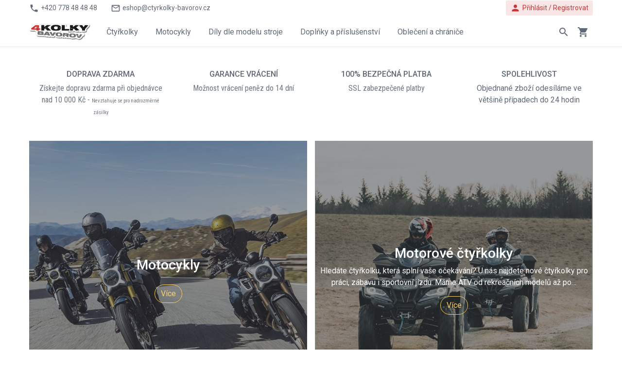

--- FILE ---
content_type: text/html; charset=utf-8
request_url: https://www.ctyrkolky-bavorov.cz/
body_size: 34522
content:
<!DOCTYPE html>
<html lang="cs">
	<head>
		<meta charset="utf-8">
        <title id="snippet--seoTitle">Hlavní stránka </title>
		<meta name="viewport" content="width=device-width, initial-scale=1">
		<meta name="description" content="Hlavní stránka description">
		<meta name="viewport" content="width=device-width, initial-scale=1">
        <meta name="msvalidate.01" content="DD48CD27A5AACB0A989F8ECFFEAAD3BB">
        <meta name="google-site-verification" content="MiflcxsHiooGh28OzvUS1YQx-HNfV_xfMtiN-ZftwKg">
            <link rel="alternate" href="https://www.ctyrkolky-bavorov.cz/" hreflang="cs-cz">
            <link rel="alternate" href="https://www.ctyrkolky-bavorov.cz/" hreflang="cs">
		<link href="https://fonts.googleapis.com/css?family=Roboto:300,300i,400,400i,500,500i,700,700i&display=swap" rel="stylesheet">
		<link href="https://fonts.googleapis.com/css?family=Roboto+Condensed:400,700" rel="stylesheet">
		<link href="https://fonts.googleapis.com/icon?family=Material+Icons" rel="stylesheet">

        <link rel="stylesheet" href="/assets/dist/style-a59cca0e8b.css">
        <link rel="stylesheet" href="https://cdn.jsdelivr.net/gh/orestbida/cookieconsent@3.1.0/dist/cookieconsent.css">
        <script src="/assets/dist/globalscript-def99495e4.js"></script>

            <link rel="canonical" href="https://www.ctyrkolky-bavorov.cz/">

<script type="text/javascript">(window.NREUM||(NREUM={})).init={privacy:{cookies_enabled:true},ajax:{deny_list:["bam.eu01.nr-data.net"]},feature_flags:["soft_nav"],distributed_tracing:{enabled:true}};(window.NREUM||(NREUM={})).loader_config={agentID:"538484705",accountID:"3521750",trustKey:"3521750",xpid:"VwMFUFFWCBAFV1dbAQYCU1Q=",licenseKey:"NRJS-426dafc1e369d44be7b",applicationID:"536967550",browserID:"538484705"};;/*! For license information please see nr-loader-spa-1.308.0.min.js.LICENSE.txt */
(()=>{var e,t,r={384:(e,t,r)=>{"use strict";r.d(t,{NT:()=>a,US:()=>u,Zm:()=>o,bQ:()=>d,dV:()=>c,pV:()=>l});var n=r(6154),i=r(1863),s=r(1910);const a={beacon:"bam.nr-data.net",errorBeacon:"bam.nr-data.net"};function o(){return n.gm.NREUM||(n.gm.NREUM={}),void 0===n.gm.newrelic&&(n.gm.newrelic=n.gm.NREUM),n.gm.NREUM}function c(){let e=o();return e.o||(e.o={ST:n.gm.setTimeout,SI:n.gm.setImmediate||n.gm.setInterval,CT:n.gm.clearTimeout,XHR:n.gm.XMLHttpRequest,REQ:n.gm.Request,EV:n.gm.Event,PR:n.gm.Promise,MO:n.gm.MutationObserver,FETCH:n.gm.fetch,WS:n.gm.WebSocket},(0,s.i)(...Object.values(e.o))),e}function d(e,t){let r=o();r.initializedAgents??={},t.initializedAt={ms:(0,i.t)(),date:new Date},r.initializedAgents[e]=t}function u(e,t){o()[e]=t}function l(){return function(){let e=o();const t=e.info||{};e.info={beacon:a.beacon,errorBeacon:a.errorBeacon,...t}}(),function(){let e=o();const t=e.init||{};e.init={...t}}(),c(),function(){let e=o();const t=e.loader_config||{};e.loader_config={...t}}(),o()}},782:(e,t,r)=>{"use strict";r.d(t,{T:()=>n});const n=r(860).K7.pageViewTiming},860:(e,t,r)=>{"use strict";r.d(t,{$J:()=>u,K7:()=>c,P3:()=>d,XX:()=>i,Yy:()=>o,df:()=>s,qY:()=>n,v4:()=>a});const n="events",i="jserrors",s="browser/blobs",a="rum",o="browser/logs",c={ajax:"ajax",genericEvents:"generic_events",jserrors:i,logging:"logging",metrics:"metrics",pageAction:"page_action",pageViewEvent:"page_view_event",pageViewTiming:"page_view_timing",sessionReplay:"session_replay",sessionTrace:"session_trace",softNav:"soft_navigations",spa:"spa"},d={[c.pageViewEvent]:1,[c.pageViewTiming]:2,[c.metrics]:3,[c.jserrors]:4,[c.spa]:5,[c.ajax]:6,[c.sessionTrace]:7,[c.softNav]:8,[c.sessionReplay]:9,[c.logging]:10,[c.genericEvents]:11},u={[c.pageViewEvent]:a,[c.pageViewTiming]:n,[c.ajax]:n,[c.spa]:n,[c.softNav]:n,[c.metrics]:i,[c.jserrors]:i,[c.sessionTrace]:s,[c.sessionReplay]:s,[c.logging]:o,[c.genericEvents]:"ins"}},944:(e,t,r)=>{"use strict";r.d(t,{R:()=>i});var n=r(3241);function i(e,t){"function"==typeof console.debug&&(console.debug("New Relic Warning: https://github.com/newrelic/newrelic-browser-agent/blob/main/docs/warning-codes.md#".concat(e),t),(0,n.W)({agentIdentifier:null,drained:null,type:"data",name:"warn",feature:"warn",data:{code:e,secondary:t}}))}},993:(e,t,r)=>{"use strict";r.d(t,{A$:()=>s,ET:()=>a,TZ:()=>o,p_:()=>i});var n=r(860);const i={ERROR:"ERROR",WARN:"WARN",INFO:"INFO",DEBUG:"DEBUG",TRACE:"TRACE"},s={OFF:0,ERROR:1,WARN:2,INFO:3,DEBUG:4,TRACE:5},a="log",o=n.K7.logging},1541:(e,t,r)=>{"use strict";r.d(t,{U:()=>i,f:()=>n});const n={MFE:"MFE",BA:"BA"};function i(e,t){if(2!==t?.harvestEndpointVersion)return{};const r=t.agentRef.runtime.appMetadata.agents[0].entityGuid;return e?{"source.id":e.id,"source.name":e.name,"source.type":e.type,"parent.id":e.parent?.id||r,"parent.type":e.parent?.type||n.BA}:{"entity.guid":r,appId:t.agentRef.info.applicationID}}},1687:(e,t,r)=>{"use strict";r.d(t,{Ak:()=>d,Ze:()=>h,x3:()=>u});var n=r(3241),i=r(7836),s=r(3606),a=r(860),o=r(2646);const c={};function d(e,t){const r={staged:!1,priority:a.P3[t]||0};l(e),c[e].get(t)||c[e].set(t,r)}function u(e,t){e&&c[e]&&(c[e].get(t)&&c[e].delete(t),p(e,t,!1),c[e].size&&f(e))}function l(e){if(!e)throw new Error("agentIdentifier required");c[e]||(c[e]=new Map)}function h(e="",t="feature",r=!1){if(l(e),!e||!c[e].get(t)||r)return p(e,t);c[e].get(t).staged=!0,f(e)}function f(e){const t=Array.from(c[e]);t.every(([e,t])=>t.staged)&&(t.sort((e,t)=>e[1].priority-t[1].priority),t.forEach(([t])=>{c[e].delete(t),p(e,t)}))}function p(e,t,r=!0){const a=e?i.ee.get(e):i.ee,c=s.i.handlers;if(!a.aborted&&a.backlog&&c){if((0,n.W)({agentIdentifier:e,type:"lifecycle",name:"drain",feature:t}),r){const e=a.backlog[t],r=c[t];if(r){for(let t=0;e&&t<e.length;++t)g(e[t],r);Object.entries(r).forEach(([e,t])=>{Object.values(t||{}).forEach(t=>{t[0]?.on&&t[0]?.context()instanceof o.y&&t[0].on(e,t[1])})})}}a.isolatedBacklog||delete c[t],a.backlog[t]=null,a.emit("drain-"+t,[])}}function g(e,t){var r=e[1];Object.values(t[r]||{}).forEach(t=>{var r=e[0];if(t[0]===r){var n=t[1],i=e[3],s=e[2];n.apply(i,s)}})}},1738:(e,t,r)=>{"use strict";r.d(t,{U:()=>f,Y:()=>h});var n=r(3241),i=r(9908),s=r(1863),a=r(944),o=r(5701),c=r(3969),d=r(8362),u=r(860),l=r(4261);function h(e,t,r,s){const h=s||r;!h||h[e]&&h[e]!==d.d.prototype[e]||(h[e]=function(){(0,i.p)(c.xV,["API/"+e+"/called"],void 0,u.K7.metrics,r.ee),(0,n.W)({agentIdentifier:r.agentIdentifier,drained:!!o.B?.[r.agentIdentifier],type:"data",name:"api",feature:l.Pl+e,data:{}});try{return t.apply(this,arguments)}catch(e){(0,a.R)(23,e)}})}function f(e,t,r,n,a){const o=e.info;null===r?delete o.jsAttributes[t]:o.jsAttributes[t]=r,(a||null===r)&&(0,i.p)(l.Pl+n,[(0,s.t)(),t,r],void 0,"session",e.ee)}},1741:(e,t,r)=>{"use strict";r.d(t,{W:()=>s});var n=r(944),i=r(4261);class s{#e(e,...t){if(this[e]!==s.prototype[e])return this[e](...t);(0,n.R)(35,e)}addPageAction(e,t){return this.#e(i.hG,e,t)}register(e){return this.#e(i.eY,e)}recordCustomEvent(e,t){return this.#e(i.fF,e,t)}setPageViewName(e,t){return this.#e(i.Fw,e,t)}setCustomAttribute(e,t,r){return this.#e(i.cD,e,t,r)}noticeError(e,t){return this.#e(i.o5,e,t)}setUserId(e,t=!1){return this.#e(i.Dl,e,t)}setApplicationVersion(e){return this.#e(i.nb,e)}setErrorHandler(e){return this.#e(i.bt,e)}addRelease(e,t){return this.#e(i.k6,e,t)}log(e,t){return this.#e(i.$9,e,t)}start(){return this.#e(i.d3)}finished(e){return this.#e(i.BL,e)}recordReplay(){return this.#e(i.CH)}pauseReplay(){return this.#e(i.Tb)}addToTrace(e){return this.#e(i.U2,e)}setCurrentRouteName(e){return this.#e(i.PA,e)}interaction(e){return this.#e(i.dT,e)}wrapLogger(e,t,r){return this.#e(i.Wb,e,t,r)}measure(e,t){return this.#e(i.V1,e,t)}consent(e){return this.#e(i.Pv,e)}}},1863:(e,t,r)=>{"use strict";function n(){return Math.floor(performance.now())}r.d(t,{t:()=>n})},1910:(e,t,r)=>{"use strict";r.d(t,{i:()=>s});var n=r(944);const i=new Map;function s(...e){return e.every(e=>{if(i.has(e))return i.get(e);const t="function"==typeof e?e.toString():"",r=t.includes("[native code]"),s=t.includes("nrWrapper");return r||s||(0,n.R)(64,e?.name||t),i.set(e,r),r})}},2555:(e,t,r)=>{"use strict";r.d(t,{D:()=>o,f:()=>a});var n=r(384),i=r(8122);const s={beacon:n.NT.beacon,errorBeacon:n.NT.errorBeacon,licenseKey:void 0,applicationID:void 0,sa:void 0,queueTime:void 0,applicationTime:void 0,ttGuid:void 0,user:void 0,account:void 0,product:void 0,extra:void 0,jsAttributes:{},userAttributes:void 0,atts:void 0,transactionName:void 0,tNamePlain:void 0};function a(e){try{return!!e.licenseKey&&!!e.errorBeacon&&!!e.applicationID}catch(e){return!1}}const o=e=>(0,i.a)(e,s)},2614:(e,t,r)=>{"use strict";r.d(t,{BB:()=>a,H3:()=>n,g:()=>d,iL:()=>c,tS:()=>o,uh:()=>i,wk:()=>s});const n="NRBA",i="SESSION",s=144e5,a=18e5,o={STARTED:"session-started",PAUSE:"session-pause",RESET:"session-reset",RESUME:"session-resume",UPDATE:"session-update"},c={SAME_TAB:"same-tab",CROSS_TAB:"cross-tab"},d={OFF:0,FULL:1,ERROR:2}},2646:(e,t,r)=>{"use strict";r.d(t,{y:()=>n});class n{constructor(e){this.contextId=e}}},2843:(e,t,r)=>{"use strict";r.d(t,{G:()=>s,u:()=>i});var n=r(3878);function i(e,t=!1,r,i){(0,n.DD)("visibilitychange",function(){if(t)return void("hidden"===document.visibilityState&&e());e(document.visibilityState)},r,i)}function s(e,t,r){(0,n.sp)("pagehide",e,t,r)}},3241:(e,t,r)=>{"use strict";r.d(t,{W:()=>s});var n=r(6154);const i="newrelic";function s(e={}){try{n.gm.dispatchEvent(new CustomEvent(i,{detail:e}))}catch(e){}}},3304:(e,t,r)=>{"use strict";r.d(t,{A:()=>s});var n=r(7836);const i=()=>{const e=new WeakSet;return(t,r)=>{if("object"==typeof r&&null!==r){if(e.has(r))return;e.add(r)}return r}};function s(e){try{return JSON.stringify(e,i())??""}catch(e){try{n.ee.emit("internal-error",[e])}catch(e){}return""}}},3333:(e,t,r)=>{"use strict";r.d(t,{$v:()=>u,TZ:()=>n,Xh:()=>c,Zp:()=>i,kd:()=>d,mq:()=>o,nf:()=>a,qN:()=>s});const n=r(860).K7.genericEvents,i=["auxclick","click","copy","keydown","paste","scrollend"],s=["focus","blur"],a=4,o=1e3,c=2e3,d=["PageAction","UserAction","BrowserPerformance"],u={RESOURCES:"experimental.resources",REGISTER:"register"}},3434:(e,t,r)=>{"use strict";r.d(t,{Jt:()=>s,YM:()=>d});var n=r(7836),i=r(5607);const s="nr@original:".concat(i.W),a=50;var o=Object.prototype.hasOwnProperty,c=!1;function d(e,t){return e||(e=n.ee),r.inPlace=function(e,t,n,i,s){n||(n="");const a="-"===n.charAt(0);for(let o=0;o<t.length;o++){const c=t[o],d=e[c];l(d)||(e[c]=r(d,a?c+n:n,i,c,s))}},r.flag=s,r;function r(t,r,n,c,d){return l(t)?t:(r||(r=""),nrWrapper[s]=t,function(e,t,r){if(Object.defineProperty&&Object.keys)try{return Object.keys(e).forEach(function(r){Object.defineProperty(t,r,{get:function(){return e[r]},set:function(t){return e[r]=t,t}})}),t}catch(e){u([e],r)}for(var n in e)o.call(e,n)&&(t[n]=e[n])}(t,nrWrapper,e),nrWrapper);function nrWrapper(){var s,o,l,h;let f;try{o=this,s=[...arguments],l="function"==typeof n?n(s,o):n||{}}catch(t){u([t,"",[s,o,c],l],e)}i(r+"start",[s,o,c],l,d);const p=performance.now();let g;try{return h=t.apply(o,s),g=performance.now(),h}catch(e){throw g=performance.now(),i(r+"err",[s,o,e],l,d),f=e,f}finally{const e=g-p,t={start:p,end:g,duration:e,isLongTask:e>=a,methodName:c,thrownError:f};t.isLongTask&&i("long-task",[t,o],l,d),i(r+"end",[s,o,h],l,d)}}}function i(r,n,i,s){if(!c||t){var a=c;c=!0;try{e.emit(r,n,i,t,s)}catch(t){u([t,r,n,i],e)}c=a}}}function u(e,t){t||(t=n.ee);try{t.emit("internal-error",e)}catch(e){}}function l(e){return!(e&&"function"==typeof e&&e.apply&&!e[s])}},3606:(e,t,r)=>{"use strict";r.d(t,{i:()=>s});var n=r(9908);s.on=a;var i=s.handlers={};function s(e,t,r,s){a(s||n.d,i,e,t,r)}function a(e,t,r,i,s){s||(s="feature"),e||(e=n.d);var a=t[s]=t[s]||{};(a[r]=a[r]||[]).push([e,i])}},3738:(e,t,r)=>{"use strict";r.d(t,{He:()=>i,Kp:()=>o,Lc:()=>d,Rz:()=>u,TZ:()=>n,bD:()=>s,d3:()=>a,jx:()=>l,sl:()=>h,uP:()=>c});const n=r(860).K7.sessionTrace,i="bstResource",s="resource",a="-start",o="-end",c="fn"+a,d="fn"+o,u="pushState",l=1e3,h=3e4},3785:(e,t,r)=>{"use strict";r.d(t,{R:()=>c,b:()=>d});var n=r(9908),i=r(1863),s=r(860),a=r(3969),o=r(993);function c(e,t,r={},c=o.p_.INFO,d=!0,u,l=(0,i.t)()){(0,n.p)(a.xV,["API/logging/".concat(c.toLowerCase(),"/called")],void 0,s.K7.metrics,e),(0,n.p)(o.ET,[l,t,r,c,d,u],void 0,s.K7.logging,e)}function d(e){return"string"==typeof e&&Object.values(o.p_).some(t=>t===e.toUpperCase().trim())}},3878:(e,t,r)=>{"use strict";function n(e,t){return{capture:e,passive:!1,signal:t}}function i(e,t,r=!1,i){window.addEventListener(e,t,n(r,i))}function s(e,t,r=!1,i){document.addEventListener(e,t,n(r,i))}r.d(t,{DD:()=>s,jT:()=>n,sp:()=>i})},3962:(e,t,r)=>{"use strict";r.d(t,{AM:()=>a,O2:()=>l,OV:()=>s,Qu:()=>h,TZ:()=>c,ih:()=>f,pP:()=>o,t1:()=>u,tC:()=>i,wD:()=>d});var n=r(860);const i=["click","keydown","submit"],s="popstate",a="api",o="initialPageLoad",c=n.K7.softNav,d=5e3,u=500,l={INITIAL_PAGE_LOAD:"",ROUTE_CHANGE:1,UNSPECIFIED:2},h={INTERACTION:1,AJAX:2,CUSTOM_END:3,CUSTOM_TRACER:4},f={IP:"in progress",PF:"pending finish",FIN:"finished",CAN:"cancelled"}},3969:(e,t,r)=>{"use strict";r.d(t,{TZ:()=>n,XG:()=>o,rs:()=>i,xV:()=>a,z_:()=>s});const n=r(860).K7.metrics,i="sm",s="cm",a="storeSupportabilityMetrics",o="storeEventMetrics"},4234:(e,t,r)=>{"use strict";r.d(t,{W:()=>s});var n=r(7836),i=r(1687);class s{constructor(e,t){this.agentIdentifier=e,this.ee=n.ee.get(e),this.featureName=t,this.blocked=!1}deregisterDrain(){(0,i.x3)(this.agentIdentifier,this.featureName)}}},4261:(e,t,r)=>{"use strict";r.d(t,{$9:()=>u,BL:()=>c,CH:()=>p,Dl:()=>R,Fw:()=>w,PA:()=>v,Pl:()=>n,Pv:()=>A,Tb:()=>h,U2:()=>a,V1:()=>E,Wb:()=>T,bt:()=>y,cD:()=>b,d3:()=>x,dT:()=>d,eY:()=>g,fF:()=>f,hG:()=>s,hw:()=>i,k6:()=>o,nb:()=>m,o5:()=>l});const n="api-",i=n+"ixn-",s="addPageAction",a="addToTrace",o="addRelease",c="finished",d="interaction",u="log",l="noticeError",h="pauseReplay",f="recordCustomEvent",p="recordReplay",g="register",m="setApplicationVersion",v="setCurrentRouteName",b="setCustomAttribute",y="setErrorHandler",w="setPageViewName",R="setUserId",x="start",T="wrapLogger",E="measure",A="consent"},5205:(e,t,r)=>{"use strict";r.d(t,{j:()=>S});var n=r(384),i=r(1741);var s=r(2555),a=r(3333);const o=e=>{if(!e||"string"!=typeof e)return!1;try{document.createDocumentFragment().querySelector(e)}catch{return!1}return!0};var c=r(2614),d=r(944),u=r(8122);const l="[data-nr-mask]",h=e=>(0,u.a)(e,(()=>{const e={feature_flags:[],experimental:{allow_registered_children:!1,resources:!1},mask_selector:"*",block_selector:"[data-nr-block]",mask_input_options:{color:!1,date:!1,"datetime-local":!1,email:!1,month:!1,number:!1,range:!1,search:!1,tel:!1,text:!1,time:!1,url:!1,week:!1,textarea:!1,select:!1,password:!0}};return{ajax:{deny_list:void 0,block_internal:!0,enabled:!0,autoStart:!0},api:{get allow_registered_children(){return e.feature_flags.includes(a.$v.REGISTER)||e.experimental.allow_registered_children},set allow_registered_children(t){e.experimental.allow_registered_children=t},duplicate_registered_data:!1},browser_consent_mode:{enabled:!1},distributed_tracing:{enabled:void 0,exclude_newrelic_header:void 0,cors_use_newrelic_header:void 0,cors_use_tracecontext_headers:void 0,allowed_origins:void 0},get feature_flags(){return e.feature_flags},set feature_flags(t){e.feature_flags=t},generic_events:{enabled:!0,autoStart:!0},harvest:{interval:30},jserrors:{enabled:!0,autoStart:!0},logging:{enabled:!0,autoStart:!0},metrics:{enabled:!0,autoStart:!0},obfuscate:void 0,page_action:{enabled:!0},page_view_event:{enabled:!0,autoStart:!0},page_view_timing:{enabled:!0,autoStart:!0},performance:{capture_marks:!1,capture_measures:!1,capture_detail:!0,resources:{get enabled(){return e.feature_flags.includes(a.$v.RESOURCES)||e.experimental.resources},set enabled(t){e.experimental.resources=t},asset_types:[],first_party_domains:[],ignore_newrelic:!0}},privacy:{cookies_enabled:!0},proxy:{assets:void 0,beacon:void 0},session:{expiresMs:c.wk,inactiveMs:c.BB},session_replay:{autoStart:!0,enabled:!1,preload:!1,sampling_rate:10,error_sampling_rate:100,collect_fonts:!1,inline_images:!1,fix_stylesheets:!0,mask_all_inputs:!0,get mask_text_selector(){return e.mask_selector},set mask_text_selector(t){o(t)?e.mask_selector="".concat(t,",").concat(l):""===t||null===t?e.mask_selector=l:(0,d.R)(5,t)},get block_class(){return"nr-block"},get ignore_class(){return"nr-ignore"},get mask_text_class(){return"nr-mask"},get block_selector(){return e.block_selector},set block_selector(t){o(t)?e.block_selector+=",".concat(t):""!==t&&(0,d.R)(6,t)},get mask_input_options(){return e.mask_input_options},set mask_input_options(t){t&&"object"==typeof t?e.mask_input_options={...t,password:!0}:(0,d.R)(7,t)}},session_trace:{enabled:!0,autoStart:!0},soft_navigations:{enabled:!0,autoStart:!0},spa:{enabled:!0,autoStart:!0},ssl:void 0,user_actions:{enabled:!0,elementAttributes:["id","className","tagName","type"]}}})());var f=r(6154),p=r(9324);let g=0;const m={buildEnv:p.F3,distMethod:p.Xs,version:p.xv,originTime:f.WN},v={consented:!1},b={appMetadata:{},get consented(){return this.session?.state?.consent||v.consented},set consented(e){v.consented=e},customTransaction:void 0,denyList:void 0,disabled:!1,harvester:void 0,isolatedBacklog:!1,isRecording:!1,loaderType:void 0,maxBytes:3e4,obfuscator:void 0,onerror:void 0,ptid:void 0,releaseIds:{},session:void 0,timeKeeper:void 0,registeredEntities:[],jsAttributesMetadata:{bytes:0},get harvestCount(){return++g}},y=e=>{const t=(0,u.a)(e,b),r=Object.keys(m).reduce((e,t)=>(e[t]={value:m[t],writable:!1,configurable:!0,enumerable:!0},e),{});return Object.defineProperties(t,r)};var w=r(5701);const R=e=>{const t=e.startsWith("http");e+="/",r.p=t?e:"https://"+e};var x=r(7836),T=r(3241);const E={accountID:void 0,trustKey:void 0,agentID:void 0,licenseKey:void 0,applicationID:void 0,xpid:void 0},A=e=>(0,u.a)(e,E),_=new Set;function S(e,t={},r,a){let{init:o,info:c,loader_config:d,runtime:u={},exposed:l=!0}=t;if(!c){const e=(0,n.pV)();o=e.init,c=e.info,d=e.loader_config}e.init=h(o||{}),e.loader_config=A(d||{}),c.jsAttributes??={},f.bv&&(c.jsAttributes.isWorker=!0),e.info=(0,s.D)(c);const p=e.init,g=[c.beacon,c.errorBeacon];_.has(e.agentIdentifier)||(p.proxy.assets&&(R(p.proxy.assets),g.push(p.proxy.assets)),p.proxy.beacon&&g.push(p.proxy.beacon),e.beacons=[...g],function(e){const t=(0,n.pV)();Object.getOwnPropertyNames(i.W.prototype).forEach(r=>{const n=i.W.prototype[r];if("function"!=typeof n||"constructor"===n)return;let s=t[r];e[r]&&!1!==e.exposed&&"micro-agent"!==e.runtime?.loaderType&&(t[r]=(...t)=>{const n=e[r](...t);return s?s(...t):n})})}(e),(0,n.US)("activatedFeatures",w.B)),u.denyList=[...p.ajax.deny_list||[],...p.ajax.block_internal?g:[]],u.ptid=e.agentIdentifier,u.loaderType=r,e.runtime=y(u),_.has(e.agentIdentifier)||(e.ee=x.ee.get(e.agentIdentifier),e.exposed=l,(0,T.W)({agentIdentifier:e.agentIdentifier,drained:!!w.B?.[e.agentIdentifier],type:"lifecycle",name:"initialize",feature:void 0,data:e.config})),_.add(e.agentIdentifier)}},5270:(e,t,r)=>{"use strict";r.d(t,{Aw:()=>a,SR:()=>s,rF:()=>o});var n=r(384),i=r(7767);function s(e){return!!(0,n.dV)().o.MO&&(0,i.V)(e)&&!0===e?.session_trace.enabled}function a(e){return!0===e?.session_replay.preload&&s(e)}function o(e,t){try{if("string"==typeof t?.type){if("password"===t.type.toLowerCase())return"*".repeat(e?.length||0);if(void 0!==t?.dataset?.nrUnmask||t?.classList?.contains("nr-unmask"))return e}}catch(e){}return"string"==typeof e?e.replace(/[\S]/g,"*"):"*".repeat(e?.length||0)}},5289:(e,t,r)=>{"use strict";r.d(t,{GG:()=>a,Qr:()=>c,sB:()=>o});var n=r(3878),i=r(6389);function s(){return"undefined"==typeof document||"complete"===document.readyState}function a(e,t){if(s())return e();const r=(0,i.J)(e),a=setInterval(()=>{s()&&(clearInterval(a),r())},500);(0,n.sp)("load",r,t)}function o(e){if(s())return e();(0,n.DD)("DOMContentLoaded",e)}function c(e){if(s())return e();(0,n.sp)("popstate",e)}},5607:(e,t,r)=>{"use strict";r.d(t,{W:()=>n});const n=(0,r(9566).bz)()},5701:(e,t,r)=>{"use strict";r.d(t,{B:()=>s,t:()=>a});var n=r(3241);const i=new Set,s={};function a(e,t){const r=t.agentIdentifier;s[r]??={},e&&"object"==typeof e&&(i.has(r)||(t.ee.emit("rumresp",[e]),s[r]=e,i.add(r),(0,n.W)({agentIdentifier:r,loaded:!0,drained:!0,type:"lifecycle",name:"load",feature:void 0,data:e})))}},6154:(e,t,r)=>{"use strict";r.d(t,{OF:()=>d,RI:()=>i,WN:()=>h,bv:()=>s,eN:()=>f,gm:()=>a,lR:()=>l,m:()=>c,mw:()=>o,sb:()=>u});var n=r(1863);const i="undefined"!=typeof window&&!!window.document,s="undefined"!=typeof WorkerGlobalScope&&("undefined"!=typeof self&&self instanceof WorkerGlobalScope&&self.navigator instanceof WorkerNavigator||"undefined"!=typeof globalThis&&globalThis instanceof WorkerGlobalScope&&globalThis.navigator instanceof WorkerNavigator),a=i?window:"undefined"!=typeof WorkerGlobalScope&&("undefined"!=typeof self&&self instanceof WorkerGlobalScope&&self||"undefined"!=typeof globalThis&&globalThis instanceof WorkerGlobalScope&&globalThis),o=Boolean("hidden"===a?.document?.visibilityState),c=""+a?.location,d=/iPad|iPhone|iPod/.test(a.navigator?.userAgent),u=d&&"undefined"==typeof SharedWorker,l=(()=>{const e=a.navigator?.userAgent?.match(/Firefox[/\s](\d+\.\d+)/);return Array.isArray(e)&&e.length>=2?+e[1]:0})(),h=Date.now()-(0,n.t)(),f=()=>"undefined"!=typeof PerformanceNavigationTiming&&a?.performance?.getEntriesByType("navigation")?.[0]?.responseStart},6344:(e,t,r)=>{"use strict";r.d(t,{BB:()=>u,Qb:()=>l,TZ:()=>i,Ug:()=>a,Vh:()=>s,_s:()=>o,bc:()=>d,yP:()=>c});var n=r(2614);const i=r(860).K7.sessionReplay,s="errorDuringReplay",a=.12,o={DomContentLoaded:0,Load:1,FullSnapshot:2,IncrementalSnapshot:3,Meta:4,Custom:5},c={[n.g.ERROR]:15e3,[n.g.FULL]:3e5,[n.g.OFF]:0},d={RESET:{message:"Session was reset",sm:"Reset"},IMPORT:{message:"Recorder failed to import",sm:"Import"},TOO_MANY:{message:"429: Too Many Requests",sm:"Too-Many"},TOO_BIG:{message:"Payload was too large",sm:"Too-Big"},CROSS_TAB:{message:"Session Entity was set to OFF on another tab",sm:"Cross-Tab"},ENTITLEMENTS:{message:"Session Replay is not allowed and will not be started",sm:"Entitlement"}},u=5e3,l={API:"api",RESUME:"resume",SWITCH_TO_FULL:"switchToFull",INITIALIZE:"initialize",PRELOAD:"preload"}},6389:(e,t,r)=>{"use strict";function n(e,t=500,r={}){const n=r?.leading||!1;let i;return(...r)=>{n&&void 0===i&&(e.apply(this,r),i=setTimeout(()=>{i=clearTimeout(i)},t)),n||(clearTimeout(i),i=setTimeout(()=>{e.apply(this,r)},t))}}function i(e){let t=!1;return(...r)=>{t||(t=!0,e.apply(this,r))}}r.d(t,{J:()=>i,s:()=>n})},6630:(e,t,r)=>{"use strict";r.d(t,{T:()=>n});const n=r(860).K7.pageViewEvent},6774:(e,t,r)=>{"use strict";r.d(t,{T:()=>n});const n=r(860).K7.jserrors},7295:(e,t,r)=>{"use strict";r.d(t,{Xv:()=>a,gX:()=>i,iW:()=>s});var n=[];function i(e){if(!e||s(e))return!1;if(0===n.length)return!0;if("*"===n[0].hostname)return!1;for(var t=0;t<n.length;t++){var r=n[t];if(r.hostname.test(e.hostname)&&r.pathname.test(e.pathname))return!1}return!0}function s(e){return void 0===e.hostname}function a(e){if(n=[],e&&e.length)for(var t=0;t<e.length;t++){let r=e[t];if(!r)continue;if("*"===r)return void(n=[{hostname:"*"}]);0===r.indexOf("http://")?r=r.substring(7):0===r.indexOf("https://")&&(r=r.substring(8));const i=r.indexOf("/");let s,a;i>0?(s=r.substring(0,i),a=r.substring(i)):(s=r,a="*");let[c]=s.split(":");n.push({hostname:o(c),pathname:o(a,!0)})}}function o(e,t=!1){const r=e.replace(/[.+?^${}()|[\]\\]/g,e=>"\\"+e).replace(/\*/g,".*?");return new RegExp((t?"^":"")+r+"$")}},7485:(e,t,r)=>{"use strict";r.d(t,{D:()=>i});var n=r(6154);function i(e){if(0===(e||"").indexOf("data:"))return{protocol:"data"};try{const t=new URL(e,location.href),r={port:t.port,hostname:t.hostname,pathname:t.pathname,search:t.search,protocol:t.protocol.slice(0,t.protocol.indexOf(":")),sameOrigin:t.protocol===n.gm?.location?.protocol&&t.host===n.gm?.location?.host};return r.port&&""!==r.port||("http:"===t.protocol&&(r.port="80"),"https:"===t.protocol&&(r.port="443")),r.pathname&&""!==r.pathname?r.pathname.startsWith("/")||(r.pathname="/".concat(r.pathname)):r.pathname="/",r}catch(e){return{}}}},7699:(e,t,r)=>{"use strict";r.d(t,{It:()=>s,KC:()=>o,No:()=>i,qh:()=>a});var n=r(860);const i=16e3,s=1e6,a="SESSION_ERROR",o={[n.K7.logging]:!0,[n.K7.genericEvents]:!1,[n.K7.jserrors]:!1,[n.K7.ajax]:!1}},7767:(e,t,r)=>{"use strict";r.d(t,{V:()=>i});var n=r(6154);const i=e=>n.RI&&!0===e?.privacy.cookies_enabled},7836:(e,t,r)=>{"use strict";r.d(t,{P:()=>o,ee:()=>c});var n=r(384),i=r(8990),s=r(2646),a=r(5607);const o="nr@context:".concat(a.W),c=function e(t,r){var n={},a={},u={},l=!1;try{l=16===r.length&&d.initializedAgents?.[r]?.runtime.isolatedBacklog}catch(e){}var h={on:p,addEventListener:p,removeEventListener:function(e,t){var r=n[e];if(!r)return;for(var i=0;i<r.length;i++)r[i]===t&&r.splice(i,1)},emit:function(e,r,n,i,s){!1!==s&&(s=!0);if(c.aborted&&!i)return;t&&s&&t.emit(e,r,n);var o=f(n);g(e).forEach(e=>{e.apply(o,r)});var d=v()[a[e]];d&&d.push([h,e,r,o]);return o},get:m,listeners:g,context:f,buffer:function(e,t){const r=v();if(t=t||"feature",h.aborted)return;Object.entries(e||{}).forEach(([e,n])=>{a[n]=t,t in r||(r[t]=[])})},abort:function(){h._aborted=!0,Object.keys(h.backlog).forEach(e=>{delete h.backlog[e]})},isBuffering:function(e){return!!v()[a[e]]},debugId:r,backlog:l?{}:t&&"object"==typeof t.backlog?t.backlog:{},isolatedBacklog:l};return Object.defineProperty(h,"aborted",{get:()=>{let e=h._aborted||!1;return e||(t&&(e=t.aborted),e)}}),h;function f(e){return e&&e instanceof s.y?e:e?(0,i.I)(e,o,()=>new s.y(o)):new s.y(o)}function p(e,t){n[e]=g(e).concat(t)}function g(e){return n[e]||[]}function m(t){return u[t]=u[t]||e(h,t)}function v(){return h.backlog}}(void 0,"globalEE"),d=(0,n.Zm)();d.ee||(d.ee=c)},8122:(e,t,r)=>{"use strict";r.d(t,{a:()=>i});var n=r(944);function i(e,t){try{if(!e||"object"!=typeof e)return(0,n.R)(3);if(!t||"object"!=typeof t)return(0,n.R)(4);const r=Object.create(Object.getPrototypeOf(t),Object.getOwnPropertyDescriptors(t)),s=0===Object.keys(r).length?e:r;for(let a in s)if(void 0!==e[a])try{if(null===e[a]){r[a]=null;continue}Array.isArray(e[a])&&Array.isArray(t[a])?r[a]=Array.from(new Set([...e[a],...t[a]])):"object"==typeof e[a]&&"object"==typeof t[a]?r[a]=i(e[a],t[a]):r[a]=e[a]}catch(e){r[a]||(0,n.R)(1,e)}return r}catch(e){(0,n.R)(2,e)}}},8139:(e,t,r)=>{"use strict";r.d(t,{u:()=>h});var n=r(7836),i=r(3434),s=r(8990),a=r(6154);const o={},c=a.gm.XMLHttpRequest,d="addEventListener",u="removeEventListener",l="nr@wrapped:".concat(n.P);function h(e){var t=function(e){return(e||n.ee).get("events")}(e);if(o[t.debugId]++)return t;o[t.debugId]=1;var r=(0,i.YM)(t,!0);function h(e){r.inPlace(e,[d,u],"-",p)}function p(e,t){return e[1]}return"getPrototypeOf"in Object&&(a.RI&&f(document,h),c&&f(c.prototype,h),f(a.gm,h)),t.on(d+"-start",function(e,t){var n=e[1];if(null!==n&&("function"==typeof n||"object"==typeof n)&&"newrelic"!==e[0]){var i=(0,s.I)(n,l,function(){var e={object:function(){if("function"!=typeof n.handleEvent)return;return n.handleEvent.apply(n,arguments)},function:n}[typeof n];return e?r(e,"fn-",null,e.name||"anonymous"):n});this.wrapped=e[1]=i}}),t.on(u+"-start",function(e){e[1]=this.wrapped||e[1]}),t}function f(e,t,...r){let n=e;for(;"object"==typeof n&&!Object.prototype.hasOwnProperty.call(n,d);)n=Object.getPrototypeOf(n);n&&t(n,...r)}},8362:(e,t,r)=>{"use strict";r.d(t,{d:()=>s});var n=r(9566),i=r(1741);class s extends i.W{agentIdentifier=(0,n.LA)(16)}},8374:(e,t,r)=>{r.nc=(()=>{try{return document?.currentScript?.nonce}catch(e){}return""})()},8990:(e,t,r)=>{"use strict";r.d(t,{I:()=>i});var n=Object.prototype.hasOwnProperty;function i(e,t,r){if(n.call(e,t))return e[t];var i=r();if(Object.defineProperty&&Object.keys)try{return Object.defineProperty(e,t,{value:i,writable:!0,enumerable:!1}),i}catch(e){}return e[t]=i,i}},9119:(e,t,r)=>{"use strict";r.d(t,{L:()=>s});var n=/([^?#]*)[^#]*(#[^?]*|$).*/,i=/([^?#]*)().*/;function s(e,t){return e?e.replace(t?n:i,"$1$2"):e}},9300:(e,t,r)=>{"use strict";r.d(t,{T:()=>n});const n=r(860).K7.ajax},9324:(e,t,r)=>{"use strict";r.d(t,{AJ:()=>a,F3:()=>i,Xs:()=>s,Yq:()=>o,xv:()=>n});const n="1.308.0",i="PROD",s="CDN",a="@newrelic/rrweb",o="1.0.1"},9566:(e,t,r)=>{"use strict";r.d(t,{LA:()=>o,ZF:()=>c,bz:()=>a,el:()=>d});var n=r(6154);const i="xxxxxxxx-xxxx-4xxx-yxxx-xxxxxxxxxxxx";function s(e,t){return e?15&e[t]:16*Math.random()|0}function a(){const e=n.gm?.crypto||n.gm?.msCrypto;let t,r=0;return e&&e.getRandomValues&&(t=e.getRandomValues(new Uint8Array(30))),i.split("").map(e=>"x"===e?s(t,r++).toString(16):"y"===e?(3&s()|8).toString(16):e).join("")}function o(e){const t=n.gm?.crypto||n.gm?.msCrypto;let r,i=0;t&&t.getRandomValues&&(r=t.getRandomValues(new Uint8Array(e)));const a=[];for(var o=0;o<e;o++)a.push(s(r,i++).toString(16));return a.join("")}function c(){return o(16)}function d(){return o(32)}},9908:(e,t,r)=>{"use strict";r.d(t,{d:()=>n,p:()=>i});var n=r(7836).ee.get("handle");function i(e,t,r,i,s){s?(s.buffer([e],i),s.emit(e,t,r)):(n.buffer([e],i),n.emit(e,t,r))}}},n={};function i(e){var t=n[e];if(void 0!==t)return t.exports;var s=n[e]={exports:{}};return r[e](s,s.exports,i),s.exports}i.m=r,i.d=(e,t)=>{for(var r in t)i.o(t,r)&&!i.o(e,r)&&Object.defineProperty(e,r,{enumerable:!0,get:t[r]})},i.f={},i.e=e=>Promise.all(Object.keys(i.f).reduce((t,r)=>(i.f[r](e,t),t),[])),i.u=e=>({212:"nr-spa-compressor",249:"nr-spa-recorder",478:"nr-spa"}[e]+"-1.308.0.min.js"),i.o=(e,t)=>Object.prototype.hasOwnProperty.call(e,t),e={},t="NRBA-1.308.0.PROD:",i.l=(r,n,s,a)=>{if(e[r])e[r].push(n);else{var o,c;if(void 0!==s)for(var d=document.getElementsByTagName("script"),u=0;u<d.length;u++){var l=d[u];if(l.getAttribute("src")==r||l.getAttribute("data-webpack")==t+s){o=l;break}}if(!o){c=!0;var h={478:"sha512-RSfSVnmHk59T/uIPbdSE0LPeqcEdF4/+XhfJdBuccH5rYMOEZDhFdtnh6X6nJk7hGpzHd9Ujhsy7lZEz/ORYCQ==",249:"sha512-ehJXhmntm85NSqW4MkhfQqmeKFulra3klDyY0OPDUE+sQ3GokHlPh1pmAzuNy//3j4ac6lzIbmXLvGQBMYmrkg==",212:"sha512-B9h4CR46ndKRgMBcK+j67uSR2RCnJfGefU+A7FrgR/k42ovXy5x/MAVFiSvFxuVeEk/pNLgvYGMp1cBSK/G6Fg=="};(o=document.createElement("script")).charset="utf-8",i.nc&&o.setAttribute("nonce",i.nc),o.setAttribute("data-webpack",t+s),o.src=r,0!==o.src.indexOf(window.location.origin+"/")&&(o.crossOrigin="anonymous"),h[a]&&(o.integrity=h[a])}e[r]=[n];var f=(t,n)=>{o.onerror=o.onload=null,clearTimeout(p);var i=e[r];if(delete e[r],o.parentNode&&o.parentNode.removeChild(o),i&&i.forEach(e=>e(n)),t)return t(n)},p=setTimeout(f.bind(null,void 0,{type:"timeout",target:o}),12e4);o.onerror=f.bind(null,o.onerror),o.onload=f.bind(null,o.onload),c&&document.head.appendChild(o)}},i.r=e=>{"undefined"!=typeof Symbol&&Symbol.toStringTag&&Object.defineProperty(e,Symbol.toStringTag,{value:"Module"}),Object.defineProperty(e,"__esModule",{value:!0})},i.p="https://js-agent.newrelic.com/",(()=>{var e={38:0,788:0};i.f.j=(t,r)=>{var n=i.o(e,t)?e[t]:void 0;if(0!==n)if(n)r.push(n[2]);else{var s=new Promise((r,i)=>n=e[t]=[r,i]);r.push(n[2]=s);var a=i.p+i.u(t),o=new Error;i.l(a,r=>{if(i.o(e,t)&&(0!==(n=e[t])&&(e[t]=void 0),n)){var s=r&&("load"===r.type?"missing":r.type),a=r&&r.target&&r.target.src;o.message="Loading chunk "+t+" failed: ("+s+": "+a+")",o.name="ChunkLoadError",o.type=s,o.request=a,n[1](o)}},"chunk-"+t,t)}};var t=(t,r)=>{var n,s,[a,o,c]=r,d=0;if(a.some(t=>0!==e[t])){for(n in o)i.o(o,n)&&(i.m[n]=o[n]);if(c)c(i)}for(t&&t(r);d<a.length;d++)s=a[d],i.o(e,s)&&e[s]&&e[s][0](),e[s]=0},r=self["webpackChunk:NRBA-1.308.0.PROD"]=self["webpackChunk:NRBA-1.308.0.PROD"]||[];r.forEach(t.bind(null,0)),r.push=t.bind(null,r.push.bind(r))})(),(()=>{"use strict";i(8374);var e=i(8362),t=i(860);const r=Object.values(t.K7);var n=i(5205);var s=i(9908),a=i(1863),o=i(4261),c=i(1738);var d=i(1687),u=i(4234),l=i(5289),h=i(6154),f=i(944),p=i(5270),g=i(7767),m=i(6389),v=i(7699);class b extends u.W{constructor(e,t){super(e.agentIdentifier,t),this.agentRef=e,this.abortHandler=void 0,this.featAggregate=void 0,this.loadedSuccessfully=void 0,this.onAggregateImported=new Promise(e=>{this.loadedSuccessfully=e}),this.deferred=Promise.resolve(),!1===e.init[this.featureName].autoStart?this.deferred=new Promise((t,r)=>{this.ee.on("manual-start-all",(0,m.J)(()=>{(0,d.Ak)(e.agentIdentifier,this.featureName),t()}))}):(0,d.Ak)(e.agentIdentifier,t)}importAggregator(e,t,r={}){if(this.featAggregate)return;const n=async()=>{let n;await this.deferred;try{if((0,g.V)(e.init)){const{setupAgentSession:t}=await i.e(478).then(i.bind(i,8766));n=t(e)}}catch(e){(0,f.R)(20,e),this.ee.emit("internal-error",[e]),(0,s.p)(v.qh,[e],void 0,this.featureName,this.ee)}try{if(!this.#t(this.featureName,n,e.init))return(0,d.Ze)(this.agentIdentifier,this.featureName),void this.loadedSuccessfully(!1);const{Aggregate:i}=await t();this.featAggregate=new i(e,r),e.runtime.harvester.initializedAggregates.push(this.featAggregate),this.loadedSuccessfully(!0)}catch(e){(0,f.R)(34,e),this.abortHandler?.(),(0,d.Ze)(this.agentIdentifier,this.featureName,!0),this.loadedSuccessfully(!1),this.ee&&this.ee.abort()}};h.RI?(0,l.GG)(()=>n(),!0):n()}#t(e,r,n){if(this.blocked)return!1;switch(e){case t.K7.sessionReplay:return(0,p.SR)(n)&&!!r;case t.K7.sessionTrace:return!!r;default:return!0}}}var y=i(6630),w=i(2614),R=i(3241);class x extends b{static featureName=y.T;constructor(e){var t;super(e,y.T),this.setupInspectionEvents(e.agentIdentifier),t=e,(0,c.Y)(o.Fw,function(e,r){"string"==typeof e&&("/"!==e.charAt(0)&&(e="/"+e),t.runtime.customTransaction=(r||"http://custom.transaction")+e,(0,s.p)(o.Pl+o.Fw,[(0,a.t)()],void 0,void 0,t.ee))},t),this.importAggregator(e,()=>i.e(478).then(i.bind(i,2467)))}setupInspectionEvents(e){const t=(t,r)=>{t&&(0,R.W)({agentIdentifier:e,timeStamp:t.timeStamp,loaded:"complete"===t.target.readyState,type:"window",name:r,data:t.target.location+""})};(0,l.sB)(e=>{t(e,"DOMContentLoaded")}),(0,l.GG)(e=>{t(e,"load")}),(0,l.Qr)(e=>{t(e,"navigate")}),this.ee.on(w.tS.UPDATE,(t,r)=>{(0,R.W)({agentIdentifier:e,type:"lifecycle",name:"session",data:r})})}}var T=i(384);class E extends e.d{constructor(e){var t;(super(),h.gm)?(this.features={},(0,T.bQ)(this.agentIdentifier,this),this.desiredFeatures=new Set(e.features||[]),this.desiredFeatures.add(x),(0,n.j)(this,e,e.loaderType||"agent"),t=this,(0,c.Y)(o.cD,function(e,r,n=!1){if("string"==typeof e){if(["string","number","boolean"].includes(typeof r)||null===r)return(0,c.U)(t,e,r,o.cD,n);(0,f.R)(40,typeof r)}else(0,f.R)(39,typeof e)},t),function(e){(0,c.Y)(o.Dl,function(t,r=!1){if("string"!=typeof t&&null!==t)return void(0,f.R)(41,typeof t);const n=e.info.jsAttributes["enduser.id"];r&&null!=n&&n!==t?(0,s.p)(o.Pl+"setUserIdAndResetSession",[t],void 0,"session",e.ee):(0,c.U)(e,"enduser.id",t,o.Dl,!0)},e)}(this),function(e){(0,c.Y)(o.nb,function(t){if("string"==typeof t||null===t)return(0,c.U)(e,"application.version",t,o.nb,!1);(0,f.R)(42,typeof t)},e)}(this),function(e){(0,c.Y)(o.d3,function(){e.ee.emit("manual-start-all")},e)}(this),function(e){(0,c.Y)(o.Pv,function(t=!0){if("boolean"==typeof t){if((0,s.p)(o.Pl+o.Pv,[t],void 0,"session",e.ee),e.runtime.consented=t,t){const t=e.features.page_view_event;t.onAggregateImported.then(e=>{const r=t.featAggregate;e&&!r.sentRum&&r.sendRum()})}}else(0,f.R)(65,typeof t)},e)}(this),this.run()):(0,f.R)(21)}get config(){return{info:this.info,init:this.init,loader_config:this.loader_config,runtime:this.runtime}}get api(){return this}run(){try{const e=function(e){const t={};return r.forEach(r=>{t[r]=!!e[r]?.enabled}),t}(this.init),n=[...this.desiredFeatures];n.sort((e,r)=>t.P3[e.featureName]-t.P3[r.featureName]),n.forEach(r=>{if(!e[r.featureName]&&r.featureName!==t.K7.pageViewEvent)return;if(r.featureName===t.K7.spa)return void(0,f.R)(67);const n=function(e){switch(e){case t.K7.ajax:return[t.K7.jserrors];case t.K7.sessionTrace:return[t.K7.ajax,t.K7.pageViewEvent];case t.K7.sessionReplay:return[t.K7.sessionTrace];case t.K7.pageViewTiming:return[t.K7.pageViewEvent];default:return[]}}(r.featureName).filter(e=>!(e in this.features));n.length>0&&(0,f.R)(36,{targetFeature:r.featureName,missingDependencies:n}),this.features[r.featureName]=new r(this)})}catch(e){(0,f.R)(22,e);for(const e in this.features)this.features[e].abortHandler?.();const t=(0,T.Zm)();delete t.initializedAgents[this.agentIdentifier]?.features,delete this.sharedAggregator;return t.ee.get(this.agentIdentifier).abort(),!1}}}var A=i(2843),_=i(782);class S extends b{static featureName=_.T;constructor(e){super(e,_.T),h.RI&&((0,A.u)(()=>(0,s.p)("docHidden",[(0,a.t)()],void 0,_.T,this.ee),!0),(0,A.G)(()=>(0,s.p)("winPagehide",[(0,a.t)()],void 0,_.T,this.ee)),this.importAggregator(e,()=>i.e(478).then(i.bind(i,9917))))}}var O=i(3969);class I extends b{static featureName=O.TZ;constructor(e){super(e,O.TZ),h.RI&&document.addEventListener("securitypolicyviolation",e=>{(0,s.p)(O.xV,["Generic/CSPViolation/Detected"],void 0,this.featureName,this.ee)}),this.importAggregator(e,()=>i.e(478).then(i.bind(i,6555)))}}var N=i(6774),P=i(3878),k=i(3304);class D{constructor(e,t,r,n,i){this.name="UncaughtError",this.message="string"==typeof e?e:(0,k.A)(e),this.sourceURL=t,this.line=r,this.column=n,this.__newrelic=i}}function C(e){return M(e)?e:new D(void 0!==e?.message?e.message:e,e?.filename||e?.sourceURL,e?.lineno||e?.line,e?.colno||e?.col,e?.__newrelic,e?.cause)}function j(e){const t="Unhandled Promise Rejection: ";if(!e?.reason)return;if(M(e.reason)){try{e.reason.message.startsWith(t)||(e.reason.message=t+e.reason.message)}catch(e){}return C(e.reason)}const r=C(e.reason);return(r.message||"").startsWith(t)||(r.message=t+r.message),r}function L(e){if(e.error instanceof SyntaxError&&!/:\d+$/.test(e.error.stack?.trim())){const t=new D(e.message,e.filename,e.lineno,e.colno,e.error.__newrelic,e.cause);return t.name=SyntaxError.name,t}return M(e.error)?e.error:C(e)}function M(e){return e instanceof Error&&!!e.stack}function H(e,r,n,i,o=(0,a.t)()){"string"==typeof e&&(e=new Error(e)),(0,s.p)("err",[e,o,!1,r,n.runtime.isRecording,void 0,i],void 0,t.K7.jserrors,n.ee),(0,s.p)("uaErr",[],void 0,t.K7.genericEvents,n.ee)}var B=i(1541),K=i(993),W=i(3785);function U(e,{customAttributes:t={},level:r=K.p_.INFO}={},n,i,s=(0,a.t)()){(0,W.R)(n.ee,e,t,r,!1,i,s)}function F(e,r,n,i,c=(0,a.t)()){(0,s.p)(o.Pl+o.hG,[c,e,r,i],void 0,t.K7.genericEvents,n.ee)}function V(e,r,n,i,c=(0,a.t)()){const{start:d,end:u,customAttributes:l}=r||{},h={customAttributes:l||{}};if("object"!=typeof h.customAttributes||"string"!=typeof e||0===e.length)return void(0,f.R)(57);const p=(e,t)=>null==e?t:"number"==typeof e?e:e instanceof PerformanceMark?e.startTime:Number.NaN;if(h.start=p(d,0),h.end=p(u,c),Number.isNaN(h.start)||Number.isNaN(h.end))(0,f.R)(57);else{if(h.duration=h.end-h.start,!(h.duration<0))return(0,s.p)(o.Pl+o.V1,[h,e,i],void 0,t.K7.genericEvents,n.ee),h;(0,f.R)(58)}}function G(e,r={},n,i,c=(0,a.t)()){(0,s.p)(o.Pl+o.fF,[c,e,r,i],void 0,t.K7.genericEvents,n.ee)}function z(e){(0,c.Y)(o.eY,function(t){return Y(e,t)},e)}function Y(e,r,n){(0,f.R)(54,"newrelic.register"),r||={},r.type=B.f.MFE,r.licenseKey||=e.info.licenseKey,r.blocked=!1,r.parent=n||{},Array.isArray(r.tags)||(r.tags=[]);const i={};r.tags.forEach(e=>{"name"!==e&&"id"!==e&&(i["source.".concat(e)]=!0)}),r.isolated??=!0;let o=()=>{};const c=e.runtime.registeredEntities;if(!r.isolated){const e=c.find(({metadata:{target:{id:e}}})=>e===r.id&&!r.isolated);if(e)return e}const d=e=>{r.blocked=!0,o=e};function u(e){return"string"==typeof e&&!!e.trim()&&e.trim().length<501||"number"==typeof e}e.init.api.allow_registered_children||d((0,m.J)(()=>(0,f.R)(55))),u(r.id)&&u(r.name)||d((0,m.J)(()=>(0,f.R)(48,r)));const l={addPageAction:(t,n={})=>g(F,[t,{...i,...n},e],r),deregister:()=>{d((0,m.J)(()=>(0,f.R)(68)))},log:(t,n={})=>g(U,[t,{...n,customAttributes:{...i,...n.customAttributes||{}}},e],r),measure:(t,n={})=>g(V,[t,{...n,customAttributes:{...i,...n.customAttributes||{}}},e],r),noticeError:(t,n={})=>g(H,[t,{...i,...n},e],r),register:(t={})=>g(Y,[e,t],l.metadata.target),recordCustomEvent:(t,n={})=>g(G,[t,{...i,...n},e],r),setApplicationVersion:e=>p("application.version",e),setCustomAttribute:(e,t)=>p(e,t),setUserId:e=>p("enduser.id",e),metadata:{customAttributes:i,target:r}},h=()=>(r.blocked&&o(),r.blocked);h()||c.push(l);const p=(e,t)=>{h()||(i[e]=t)},g=(r,n,i)=>{if(h())return;const o=(0,a.t)();(0,s.p)(O.xV,["API/register/".concat(r.name,"/called")],void 0,t.K7.metrics,e.ee);try{if(e.init.api.duplicate_registered_data&&"register"!==r.name){let e=n;if(n[1]instanceof Object){const t={"child.id":i.id,"child.type":i.type};e="customAttributes"in n[1]?[n[0],{...n[1],customAttributes:{...n[1].customAttributes,...t}},...n.slice(2)]:[n[0],{...n[1],...t},...n.slice(2)]}r(...e,void 0,o)}return r(...n,i,o)}catch(e){(0,f.R)(50,e)}};return l}class Z extends b{static featureName=N.T;constructor(e){var t;super(e,N.T),t=e,(0,c.Y)(o.o5,(e,r)=>H(e,r,t),t),function(e){(0,c.Y)(o.bt,function(t){e.runtime.onerror=t},e)}(e),function(e){let t=0;(0,c.Y)(o.k6,function(e,r){++t>10||(this.runtime.releaseIds[e.slice(-200)]=(""+r).slice(-200))},e)}(e),z(e);try{this.removeOnAbort=new AbortController}catch(e){}this.ee.on("internal-error",(t,r)=>{this.abortHandler&&(0,s.p)("ierr",[C(t),(0,a.t)(),!0,{},e.runtime.isRecording,r],void 0,this.featureName,this.ee)}),h.gm.addEventListener("unhandledrejection",t=>{this.abortHandler&&(0,s.p)("err",[j(t),(0,a.t)(),!1,{unhandledPromiseRejection:1},e.runtime.isRecording],void 0,this.featureName,this.ee)},(0,P.jT)(!1,this.removeOnAbort?.signal)),h.gm.addEventListener("error",t=>{this.abortHandler&&(0,s.p)("err",[L(t),(0,a.t)(),!1,{},e.runtime.isRecording],void 0,this.featureName,this.ee)},(0,P.jT)(!1,this.removeOnAbort?.signal)),this.abortHandler=this.#r,this.importAggregator(e,()=>i.e(478).then(i.bind(i,2176)))}#r(){this.removeOnAbort?.abort(),this.abortHandler=void 0}}var q=i(8990);let X=1;function J(e){const t=typeof e;return!e||"object"!==t&&"function"!==t?-1:e===h.gm?0:(0,q.I)(e,"nr@id",function(){return X++})}function Q(e){if("string"==typeof e&&e.length)return e.length;if("object"==typeof e){if("undefined"!=typeof ArrayBuffer&&e instanceof ArrayBuffer&&e.byteLength)return e.byteLength;if("undefined"!=typeof Blob&&e instanceof Blob&&e.size)return e.size;if(!("undefined"!=typeof FormData&&e instanceof FormData))try{return(0,k.A)(e).length}catch(e){return}}}var ee=i(8139),te=i(7836),re=i(3434);const ne={},ie=["open","send"];function se(e){var t=e||te.ee;const r=function(e){return(e||te.ee).get("xhr")}(t);if(void 0===h.gm.XMLHttpRequest)return r;if(ne[r.debugId]++)return r;ne[r.debugId]=1,(0,ee.u)(t);var n=(0,re.YM)(r),i=h.gm.XMLHttpRequest,s=h.gm.MutationObserver,a=h.gm.Promise,o=h.gm.setInterval,c="readystatechange",d=["onload","onerror","onabort","onloadstart","onloadend","onprogress","ontimeout"],u=[],l=h.gm.XMLHttpRequest=function(e){const t=new i(e),s=r.context(t);try{r.emit("new-xhr",[t],s),t.addEventListener(c,(a=s,function(){var e=this;e.readyState>3&&!a.resolved&&(a.resolved=!0,r.emit("xhr-resolved",[],e)),n.inPlace(e,d,"fn-",y)}),(0,P.jT)(!1))}catch(e){(0,f.R)(15,e);try{r.emit("internal-error",[e])}catch(e){}}var a;return t};function p(e,t){n.inPlace(t,["onreadystatechange"],"fn-",y)}if(function(e,t){for(var r in e)t[r]=e[r]}(i,l),l.prototype=i.prototype,n.inPlace(l.prototype,ie,"-xhr-",y),r.on("send-xhr-start",function(e,t){p(e,t),function(e){u.push(e),s&&(g?g.then(b):o?o(b):(m=-m,v.data=m))}(t)}),r.on("open-xhr-start",p),s){var g=a&&a.resolve();if(!o&&!a){var m=1,v=document.createTextNode(m);new s(b).observe(v,{characterData:!0})}}else t.on("fn-end",function(e){e[0]&&e[0].type===c||b()});function b(){for(var e=0;e<u.length;e++)p(0,u[e]);u.length&&(u=[])}function y(e,t){return t}return r}var ae="fetch-",oe=ae+"body-",ce=["arrayBuffer","blob","json","text","formData"],de=h.gm.Request,ue=h.gm.Response,le="prototype";const he={};function fe(e){const t=function(e){return(e||te.ee).get("fetch")}(e);if(!(de&&ue&&h.gm.fetch))return t;if(he[t.debugId]++)return t;function r(e,r,n){var i=e[r];"function"==typeof i&&(e[r]=function(){var e,r=[...arguments],s={};t.emit(n+"before-start",[r],s),s[te.P]&&s[te.P].dt&&(e=s[te.P].dt);var a=i.apply(this,r);return t.emit(n+"start",[r,e],a),a.then(function(e){return t.emit(n+"end",[null,e],a),e},function(e){throw t.emit(n+"end",[e],a),e})})}return he[t.debugId]=1,ce.forEach(e=>{r(de[le],e,oe),r(ue[le],e,oe)}),r(h.gm,"fetch",ae),t.on(ae+"end",function(e,r){var n=this;if(r){var i=r.headers.get("content-length");null!==i&&(n.rxSize=i),t.emit(ae+"done",[null,r],n)}else t.emit(ae+"done",[e],n)}),t}var pe=i(7485),ge=i(9566);class me{constructor(e){this.agentRef=e}generateTracePayload(e){const t=this.agentRef.loader_config;if(!this.shouldGenerateTrace(e)||!t)return null;var r=(t.accountID||"").toString()||null,n=(t.agentID||"").toString()||null,i=(t.trustKey||"").toString()||null;if(!r||!n)return null;var s=(0,ge.ZF)(),a=(0,ge.el)(),o=Date.now(),c={spanId:s,traceId:a,timestamp:o};return(e.sameOrigin||this.isAllowedOrigin(e)&&this.useTraceContextHeadersForCors())&&(c.traceContextParentHeader=this.generateTraceContextParentHeader(s,a),c.traceContextStateHeader=this.generateTraceContextStateHeader(s,o,r,n,i)),(e.sameOrigin&&!this.excludeNewrelicHeader()||!e.sameOrigin&&this.isAllowedOrigin(e)&&this.useNewrelicHeaderForCors())&&(c.newrelicHeader=this.generateTraceHeader(s,a,o,r,n,i)),c}generateTraceContextParentHeader(e,t){return"00-"+t+"-"+e+"-01"}generateTraceContextStateHeader(e,t,r,n,i){return i+"@nr=0-1-"+r+"-"+n+"-"+e+"----"+t}generateTraceHeader(e,t,r,n,i,s){if(!("function"==typeof h.gm?.btoa))return null;var a={v:[0,1],d:{ty:"Browser",ac:n,ap:i,id:e,tr:t,ti:r}};return s&&n!==s&&(a.d.tk=s),btoa((0,k.A)(a))}shouldGenerateTrace(e){return this.agentRef.init?.distributed_tracing?.enabled&&this.isAllowedOrigin(e)}isAllowedOrigin(e){var t=!1;const r=this.agentRef.init?.distributed_tracing;if(e.sameOrigin)t=!0;else if(r?.allowed_origins instanceof Array)for(var n=0;n<r.allowed_origins.length;n++){var i=(0,pe.D)(r.allowed_origins[n]);if(e.hostname===i.hostname&&e.protocol===i.protocol&&e.port===i.port){t=!0;break}}return t}excludeNewrelicHeader(){var e=this.agentRef.init?.distributed_tracing;return!!e&&!!e.exclude_newrelic_header}useNewrelicHeaderForCors(){var e=this.agentRef.init?.distributed_tracing;return!!e&&!1!==e.cors_use_newrelic_header}useTraceContextHeadersForCors(){var e=this.agentRef.init?.distributed_tracing;return!!e&&!!e.cors_use_tracecontext_headers}}var ve=i(9300),be=i(7295);function ye(e){return"string"==typeof e?e:e instanceof(0,T.dV)().o.REQ?e.url:h.gm?.URL&&e instanceof URL?e.href:void 0}var we=["load","error","abort","timeout"],Re=we.length,xe=(0,T.dV)().o.REQ,Te=(0,T.dV)().o.XHR;const Ee="X-NewRelic-App-Data";class Ae extends b{static featureName=ve.T;constructor(e){super(e,ve.T),this.dt=new me(e),this.handler=(e,t,r,n)=>(0,s.p)(e,t,r,n,this.ee);try{const e={xmlhttprequest:"xhr",fetch:"fetch",beacon:"beacon"};h.gm?.performance?.getEntriesByType("resource").forEach(r=>{if(r.initiatorType in e&&0!==r.responseStatus){const n={status:r.responseStatus},i={rxSize:r.transferSize,duration:Math.floor(r.duration),cbTime:0};_e(n,r.name),this.handler("xhr",[n,i,r.startTime,r.responseEnd,e[r.initiatorType]],void 0,t.K7.ajax)}})}catch(e){}fe(this.ee),se(this.ee),function(e,r,n,i){function o(e){var t=this;t.totalCbs=0,t.called=0,t.cbTime=0,t.end=T,t.ended=!1,t.xhrGuids={},t.lastSize=null,t.loadCaptureCalled=!1,t.params=this.params||{},t.metrics=this.metrics||{},t.latestLongtaskEnd=0,e.addEventListener("load",function(r){E(t,e)},(0,P.jT)(!1)),h.lR||e.addEventListener("progress",function(e){t.lastSize=e.loaded},(0,P.jT)(!1))}function c(e){this.params={method:e[0]},_e(this,e[1]),this.metrics={}}function d(t,r){e.loader_config.xpid&&this.sameOrigin&&r.setRequestHeader("X-NewRelic-ID",e.loader_config.xpid);var n=i.generateTracePayload(this.parsedOrigin);if(n){var s=!1;n.newrelicHeader&&(r.setRequestHeader("newrelic",n.newrelicHeader),s=!0),n.traceContextParentHeader&&(r.setRequestHeader("traceparent",n.traceContextParentHeader),n.traceContextStateHeader&&r.setRequestHeader("tracestate",n.traceContextStateHeader),s=!0),s&&(this.dt=n)}}function u(e,t){var n=this.metrics,i=e[0],s=this;if(n&&i){var o=Q(i);o&&(n.txSize=o)}this.startTime=(0,a.t)(),this.body=i,this.listener=function(e){try{"abort"!==e.type||s.loadCaptureCalled||(s.params.aborted=!0),("load"!==e.type||s.called===s.totalCbs&&(s.onloadCalled||"function"!=typeof t.onload)&&"function"==typeof s.end)&&s.end(t)}catch(e){try{r.emit("internal-error",[e])}catch(e){}}};for(var c=0;c<Re;c++)t.addEventListener(we[c],this.listener,(0,P.jT)(!1))}function l(e,t,r){this.cbTime+=e,t?this.onloadCalled=!0:this.called+=1,this.called!==this.totalCbs||!this.onloadCalled&&"function"==typeof r.onload||"function"!=typeof this.end||this.end(r)}function f(e,t){var r=""+J(e)+!!t;this.xhrGuids&&!this.xhrGuids[r]&&(this.xhrGuids[r]=!0,this.totalCbs+=1)}function p(e,t){var r=""+J(e)+!!t;this.xhrGuids&&this.xhrGuids[r]&&(delete this.xhrGuids[r],this.totalCbs-=1)}function g(){this.endTime=(0,a.t)()}function m(e,t){t instanceof Te&&"load"===e[0]&&r.emit("xhr-load-added",[e[1],e[2]],t)}function v(e,t){t instanceof Te&&"load"===e[0]&&r.emit("xhr-load-removed",[e[1],e[2]],t)}function b(e,t,r){t instanceof Te&&("onload"===r&&(this.onload=!0),("load"===(e[0]&&e[0].type)||this.onload)&&(this.xhrCbStart=(0,a.t)()))}function y(e,t){this.xhrCbStart&&r.emit("xhr-cb-time",[(0,a.t)()-this.xhrCbStart,this.onload,t],t)}function w(e){var t,r=e[1]||{};if("string"==typeof e[0]?0===(t=e[0]).length&&h.RI&&(t=""+h.gm.location.href):e[0]&&e[0].url?t=e[0].url:h.gm?.URL&&e[0]&&e[0]instanceof URL?t=e[0].href:"function"==typeof e[0].toString&&(t=e[0].toString()),"string"==typeof t&&0!==t.length){t&&(this.parsedOrigin=(0,pe.D)(t),this.sameOrigin=this.parsedOrigin.sameOrigin);var n=i.generateTracePayload(this.parsedOrigin);if(n&&(n.newrelicHeader||n.traceContextParentHeader))if(e[0]&&e[0].headers)o(e[0].headers,n)&&(this.dt=n);else{var s={};for(var a in r)s[a]=r[a];s.headers=new Headers(r.headers||{}),o(s.headers,n)&&(this.dt=n),e.length>1?e[1]=s:e.push(s)}}function o(e,t){var r=!1;return t.newrelicHeader&&(e.set("newrelic",t.newrelicHeader),r=!0),t.traceContextParentHeader&&(e.set("traceparent",t.traceContextParentHeader),t.traceContextStateHeader&&e.set("tracestate",t.traceContextStateHeader),r=!0),r}}function R(e,t){this.params={},this.metrics={},this.startTime=(0,a.t)(),this.dt=t,e.length>=1&&(this.target=e[0]),e.length>=2&&(this.opts=e[1]);var r=this.opts||{},n=this.target;_e(this,ye(n));var i=(""+(n&&n instanceof xe&&n.method||r.method||"GET")).toUpperCase();this.params.method=i,this.body=r.body,this.txSize=Q(r.body)||0}function x(e,r){if(this.endTime=(0,a.t)(),this.params||(this.params={}),(0,be.iW)(this.params))return;let i;this.params.status=r?r.status:0,"string"==typeof this.rxSize&&this.rxSize.length>0&&(i=+this.rxSize);const s={txSize:this.txSize,rxSize:i,duration:(0,a.t)()-this.startTime};n("xhr",[this.params,s,this.startTime,this.endTime,"fetch"],this,t.K7.ajax)}function T(e){const r=this.params,i=this.metrics;if(!this.ended){this.ended=!0;for(let t=0;t<Re;t++)e.removeEventListener(we[t],this.listener,!1);r.aborted||(0,be.iW)(r)||(i.duration=(0,a.t)()-this.startTime,this.loadCaptureCalled||4!==e.readyState?null==r.status&&(r.status=0):E(this,e),i.cbTime=this.cbTime,n("xhr",[r,i,this.startTime,this.endTime,"xhr"],this,t.K7.ajax))}}function E(e,n){e.params.status=n.status;var i=function(e,t){var r=e.responseType;return"json"===r&&null!==t?t:"arraybuffer"===r||"blob"===r||"json"===r?Q(e.response):"text"===r||""===r||void 0===r?Q(e.responseText):void 0}(n,e.lastSize);if(i&&(e.metrics.rxSize=i),e.sameOrigin&&n.getAllResponseHeaders().indexOf(Ee)>=0){var a=n.getResponseHeader(Ee);a&&((0,s.p)(O.rs,["Ajax/CrossApplicationTracing/Header/Seen"],void 0,t.K7.metrics,r),e.params.cat=a.split(", ").pop())}e.loadCaptureCalled=!0}r.on("new-xhr",o),r.on("open-xhr-start",c),r.on("open-xhr-end",d),r.on("send-xhr-start",u),r.on("xhr-cb-time",l),r.on("xhr-load-added",f),r.on("xhr-load-removed",p),r.on("xhr-resolved",g),r.on("addEventListener-end",m),r.on("removeEventListener-end",v),r.on("fn-end",y),r.on("fetch-before-start",w),r.on("fetch-start",R),r.on("fn-start",b),r.on("fetch-done",x)}(e,this.ee,this.handler,this.dt),this.importAggregator(e,()=>i.e(478).then(i.bind(i,3845)))}}function _e(e,t){var r=(0,pe.D)(t),n=e.params||e;n.hostname=r.hostname,n.port=r.port,n.protocol=r.protocol,n.host=r.hostname+":"+r.port,n.pathname=r.pathname,e.parsedOrigin=r,e.sameOrigin=r.sameOrigin}const Se={},Oe=["pushState","replaceState"];function Ie(e){const t=function(e){return(e||te.ee).get("history")}(e);return!h.RI||Se[t.debugId]++||(Se[t.debugId]=1,(0,re.YM)(t).inPlace(window.history,Oe,"-")),t}var Ne=i(3738);function Pe(e){(0,c.Y)(o.BL,function(r=Date.now()){const n=r-h.WN;n<0&&(0,f.R)(62,r),(0,s.p)(O.XG,[o.BL,{time:n}],void 0,t.K7.metrics,e.ee),e.addToTrace({name:o.BL,start:r,origin:"nr"}),(0,s.p)(o.Pl+o.hG,[n,o.BL],void 0,t.K7.genericEvents,e.ee)},e)}const{He:ke,bD:De,d3:Ce,Kp:je,TZ:Le,Lc:Me,uP:He,Rz:Be}=Ne;class Ke extends b{static featureName=Le;constructor(e){var r;super(e,Le),r=e,(0,c.Y)(o.U2,function(e){if(!(e&&"object"==typeof e&&e.name&&e.start))return;const n={n:e.name,s:e.start-h.WN,e:(e.end||e.start)-h.WN,o:e.origin||"",t:"api"};n.s<0||n.e<0||n.e<n.s?(0,f.R)(61,{start:n.s,end:n.e}):(0,s.p)("bstApi",[n],void 0,t.K7.sessionTrace,r.ee)},r),Pe(e);if(!(0,g.V)(e.init))return void this.deregisterDrain();const n=this.ee;let d;Ie(n),this.eventsEE=(0,ee.u)(n),this.eventsEE.on(He,function(e,t){this.bstStart=(0,a.t)()}),this.eventsEE.on(Me,function(e,r){(0,s.p)("bst",[e[0],r,this.bstStart,(0,a.t)()],void 0,t.K7.sessionTrace,n)}),n.on(Be+Ce,function(e){this.time=(0,a.t)(),this.startPath=location.pathname+location.hash}),n.on(Be+je,function(e){(0,s.p)("bstHist",[location.pathname+location.hash,this.startPath,this.time],void 0,t.K7.sessionTrace,n)});try{d=new PerformanceObserver(e=>{const r=e.getEntries();(0,s.p)(ke,[r],void 0,t.K7.sessionTrace,n)}),d.observe({type:De,buffered:!0})}catch(e){}this.importAggregator(e,()=>i.e(478).then(i.bind(i,6974)),{resourceObserver:d})}}var We=i(6344);class Ue extends b{static featureName=We.TZ;#n;recorder;constructor(e){var r;let n;super(e,We.TZ),r=e,(0,c.Y)(o.CH,function(){(0,s.p)(o.CH,[],void 0,t.K7.sessionReplay,r.ee)},r),function(e){(0,c.Y)(o.Tb,function(){(0,s.p)(o.Tb,[],void 0,t.K7.sessionReplay,e.ee)},e)}(e);try{n=JSON.parse(localStorage.getItem("".concat(w.H3,"_").concat(w.uh)))}catch(e){}(0,p.SR)(e.init)&&this.ee.on(o.CH,()=>this.#i()),this.#s(n)&&this.importRecorder().then(e=>{e.startRecording(We.Qb.PRELOAD,n?.sessionReplayMode)}),this.importAggregator(this.agentRef,()=>i.e(478).then(i.bind(i,6167)),this),this.ee.on("err",e=>{this.blocked||this.agentRef.runtime.isRecording&&(this.errorNoticed=!0,(0,s.p)(We.Vh,[e],void 0,this.featureName,this.ee))})}#s(e){return e&&(e.sessionReplayMode===w.g.FULL||e.sessionReplayMode===w.g.ERROR)||(0,p.Aw)(this.agentRef.init)}importRecorder(){return this.recorder?Promise.resolve(this.recorder):(this.#n??=Promise.all([i.e(478),i.e(249)]).then(i.bind(i,4866)).then(({Recorder:e})=>(this.recorder=new e(this),this.recorder)).catch(e=>{throw this.ee.emit("internal-error",[e]),this.blocked=!0,e}),this.#n)}#i(){this.blocked||(this.featAggregate?this.featAggregate.mode!==w.g.FULL&&this.featAggregate.initializeRecording(w.g.FULL,!0,We.Qb.API):this.importRecorder().then(()=>{this.recorder.startRecording(We.Qb.API,w.g.FULL)}))}}var Fe=i(3962);class Ve extends b{static featureName=Fe.TZ;constructor(e){if(super(e,Fe.TZ),function(e){const r=e.ee.get("tracer");function n(){}(0,c.Y)(o.dT,function(e){return(new n).get("object"==typeof e?e:{})},e);const i=n.prototype={createTracer:function(n,i){var o={},c=this,d="function"==typeof i;return(0,s.p)(O.xV,["API/createTracer/called"],void 0,t.K7.metrics,e.ee),function(){if(r.emit((d?"":"no-")+"fn-start",[(0,a.t)(),c,d],o),d)try{return i.apply(this,arguments)}catch(e){const t="string"==typeof e?new Error(e):e;throw r.emit("fn-err",[arguments,this,t],o),t}finally{r.emit("fn-end",[(0,a.t)()],o)}}}};["actionText","setName","setAttribute","save","ignore","onEnd","getContext","end","get"].forEach(r=>{c.Y.apply(this,[r,function(){return(0,s.p)(o.hw+r,[performance.now(),...arguments],this,t.K7.softNav,e.ee),this},e,i])}),(0,c.Y)(o.PA,function(){(0,s.p)(o.hw+"routeName",[performance.now(),...arguments],void 0,t.K7.softNav,e.ee)},e)}(e),!h.RI||!(0,T.dV)().o.MO)return;const r=Ie(this.ee);try{this.removeOnAbort=new AbortController}catch(e){}Fe.tC.forEach(e=>{(0,P.sp)(e,e=>{l(e)},!0,this.removeOnAbort?.signal)});const n=()=>(0,s.p)("newURL",[(0,a.t)(),""+window.location],void 0,this.featureName,this.ee);r.on("pushState-end",n),r.on("replaceState-end",n),(0,P.sp)(Fe.OV,e=>{l(e),(0,s.p)("newURL",[e.timeStamp,""+window.location],void 0,this.featureName,this.ee)},!0,this.removeOnAbort?.signal);let d=!1;const u=new((0,T.dV)().o.MO)((e,t)=>{d||(d=!0,requestAnimationFrame(()=>{(0,s.p)("newDom",[(0,a.t)()],void 0,this.featureName,this.ee),d=!1}))}),l=(0,m.s)(e=>{"loading"!==document.readyState&&((0,s.p)("newUIEvent",[e],void 0,this.featureName,this.ee),u.observe(document.body,{attributes:!0,childList:!0,subtree:!0,characterData:!0}))},100,{leading:!0});this.abortHandler=function(){this.removeOnAbort?.abort(),u.disconnect(),this.abortHandler=void 0},this.importAggregator(e,()=>i.e(478).then(i.bind(i,4393)),{domObserver:u})}}var Ge=i(3333),ze=i(9119);const Ye={},Ze=new Set;function qe(e){return"string"==typeof e?{type:"string",size:(new TextEncoder).encode(e).length}:e instanceof ArrayBuffer?{type:"ArrayBuffer",size:e.byteLength}:e instanceof Blob?{type:"Blob",size:e.size}:e instanceof DataView?{type:"DataView",size:e.byteLength}:ArrayBuffer.isView(e)?{type:"TypedArray",size:e.byteLength}:{type:"unknown",size:0}}class Xe{constructor(e,t){this.timestamp=(0,a.t)(),this.currentUrl=(0,ze.L)(window.location.href),this.socketId=(0,ge.LA)(8),this.requestedUrl=(0,ze.L)(e),this.requestedProtocols=Array.isArray(t)?t.join(","):t||"",this.openedAt=void 0,this.protocol=void 0,this.extensions=void 0,this.binaryType=void 0,this.messageOrigin=void 0,this.messageCount=0,this.messageBytes=0,this.messageBytesMin=0,this.messageBytesMax=0,this.messageTypes=void 0,this.sendCount=0,this.sendBytes=0,this.sendBytesMin=0,this.sendBytesMax=0,this.sendTypes=void 0,this.closedAt=void 0,this.closeCode=void 0,this.closeReason="unknown",this.closeWasClean=void 0,this.connectedDuration=0,this.hasErrors=void 0}}class $e extends b{static featureName=Ge.TZ;constructor(e){super(e,Ge.TZ);const r=e.init.feature_flags.includes("websockets"),n=[e.init.page_action.enabled,e.init.performance.capture_marks,e.init.performance.capture_measures,e.init.performance.resources.enabled,e.init.user_actions.enabled,r];var d;let u,l;if(d=e,(0,c.Y)(o.hG,(e,t)=>F(e,t,d),d),function(e){(0,c.Y)(o.fF,(t,r)=>G(t,r,e),e)}(e),Pe(e),z(e),function(e){(0,c.Y)(o.V1,(t,r)=>V(t,r,e),e)}(e),r&&(l=function(e){if(!(0,T.dV)().o.WS)return e;const t=e.get("websockets");if(Ye[t.debugId]++)return t;Ye[t.debugId]=1,(0,A.G)(()=>{const e=(0,a.t)();Ze.forEach(r=>{r.nrData.closedAt=e,r.nrData.closeCode=1001,r.nrData.closeReason="Page navigating away",r.nrData.closeWasClean=!1,r.nrData.openedAt&&(r.nrData.connectedDuration=e-r.nrData.openedAt),t.emit("ws",[r.nrData],r)})});class r extends WebSocket{static name="WebSocket";static toString(){return"function WebSocket() { [native code] }"}toString(){return"[object WebSocket]"}get[Symbol.toStringTag](){return r.name}#a(e){(e.__newrelic??={}).socketId=this.nrData.socketId,this.nrData.hasErrors??=!0}constructor(...e){super(...e),this.nrData=new Xe(e[0],e[1]),this.addEventListener("open",()=>{this.nrData.openedAt=(0,a.t)(),["protocol","extensions","binaryType"].forEach(e=>{this.nrData[e]=this[e]}),Ze.add(this)}),this.addEventListener("message",e=>{const{type:t,size:r}=qe(e.data);this.nrData.messageOrigin??=(0,ze.L)(e.origin),this.nrData.messageCount++,this.nrData.messageBytes+=r,this.nrData.messageBytesMin=Math.min(this.nrData.messageBytesMin||1/0,r),this.nrData.messageBytesMax=Math.max(this.nrData.messageBytesMax,r),(this.nrData.messageTypes??"").includes(t)||(this.nrData.messageTypes=this.nrData.messageTypes?"".concat(this.nrData.messageTypes,",").concat(t):t)}),this.addEventListener("close",e=>{this.nrData.closedAt=(0,a.t)(),this.nrData.closeCode=e.code,e.reason&&(this.nrData.closeReason=e.reason),this.nrData.closeWasClean=e.wasClean,this.nrData.connectedDuration=this.nrData.closedAt-this.nrData.openedAt,Ze.delete(this),t.emit("ws",[this.nrData],this)})}addEventListener(e,t,...r){const n=this,i="function"==typeof t?function(...e){try{return t.apply(this,e)}catch(e){throw n.#a(e),e}}:t?.handleEvent?{handleEvent:function(...e){try{return t.handleEvent.apply(t,e)}catch(e){throw n.#a(e),e}}}:t;return super.addEventListener(e,i,...r)}send(e){if(this.readyState===WebSocket.OPEN){const{type:t,size:r}=qe(e);this.nrData.sendCount++,this.nrData.sendBytes+=r,this.nrData.sendBytesMin=Math.min(this.nrData.sendBytesMin||1/0,r),this.nrData.sendBytesMax=Math.max(this.nrData.sendBytesMax,r),(this.nrData.sendTypes??"").includes(t)||(this.nrData.sendTypes=this.nrData.sendTypes?"".concat(this.nrData.sendTypes,",").concat(t):t)}try{return super.send(e)}catch(e){throw this.#a(e),e}}close(...e){try{super.close(...e)}catch(e){throw this.#a(e),e}}}return h.gm.WebSocket=r,t}(this.ee)),h.RI){if(fe(this.ee),se(this.ee),u=Ie(this.ee),e.init.user_actions.enabled){function f(t){const r=(0,pe.D)(t);return e.beacons.includes(r.hostname+":"+r.port)}function p(){u.emit("navChange")}Ge.Zp.forEach(e=>(0,P.sp)(e,e=>(0,s.p)("ua",[e],void 0,this.featureName,this.ee),!0)),Ge.qN.forEach(e=>{const t=(0,m.s)(e=>{(0,s.p)("ua",[e],void 0,this.featureName,this.ee)},500,{leading:!0});(0,P.sp)(e,t)}),h.gm.addEventListener("error",()=>{(0,s.p)("uaErr",[],void 0,t.K7.genericEvents,this.ee)},(0,P.jT)(!1,this.removeOnAbort?.signal)),this.ee.on("open-xhr-start",(e,r)=>{f(e[1])||r.addEventListener("readystatechange",()=>{2===r.readyState&&(0,s.p)("uaXhr",[],void 0,t.K7.genericEvents,this.ee)})}),this.ee.on("fetch-start",e=>{e.length>=1&&!f(ye(e[0]))&&(0,s.p)("uaXhr",[],void 0,t.K7.genericEvents,this.ee)}),u.on("pushState-end",p),u.on("replaceState-end",p),window.addEventListener("hashchange",p,(0,P.jT)(!0,this.removeOnAbort?.signal)),window.addEventListener("popstate",p,(0,P.jT)(!0,this.removeOnAbort?.signal))}if(e.init.performance.resources.enabled&&h.gm.PerformanceObserver?.supportedEntryTypes.includes("resource")){new PerformanceObserver(e=>{e.getEntries().forEach(e=>{(0,s.p)("browserPerformance.resource",[e],void 0,this.featureName,this.ee)})}).observe({type:"resource",buffered:!0})}}r&&l.on("ws",e=>{(0,s.p)("ws-complete",[e],void 0,this.featureName,this.ee)});try{this.removeOnAbort=new AbortController}catch(g){}this.abortHandler=()=>{this.removeOnAbort?.abort(),this.abortHandler=void 0},n.some(e=>e)?this.importAggregator(e,()=>i.e(478).then(i.bind(i,8019))):this.deregisterDrain()}}var Je=i(2646);const Qe=new Map;function et(e,t,r,n,i=!0){if("object"!=typeof t||!t||"string"!=typeof r||!r||"function"!=typeof t[r])return(0,f.R)(29);const s=function(e){return(e||te.ee).get("logger")}(e),a=(0,re.YM)(s),o=new Je.y(te.P);o.level=n.level,o.customAttributes=n.customAttributes,o.autoCaptured=i;const c=t[r]?.[re.Jt]||t[r];return Qe.set(c,o),a.inPlace(t,[r],"wrap-logger-",()=>Qe.get(c)),s}var tt=i(1910);class rt extends b{static featureName=K.TZ;constructor(e){var t;super(e,K.TZ),t=e,(0,c.Y)(o.$9,(e,r)=>U(e,r,t),t),function(e){(0,c.Y)(o.Wb,(t,r,{customAttributes:n={},level:i=K.p_.INFO}={})=>{et(e.ee,t,r,{customAttributes:n,level:i},!1)},e)}(e),z(e);const r=this.ee;["log","error","warn","info","debug","trace"].forEach(e=>{(0,tt.i)(h.gm.console[e]),et(r,h.gm.console,e,{level:"log"===e?"info":e})}),this.ee.on("wrap-logger-end",function([e]){const{level:t,customAttributes:n,autoCaptured:i}=this;(0,W.R)(r,e,n,t,i)}),this.importAggregator(e,()=>i.e(478).then(i.bind(i,5288)))}}new E({features:[Ae,x,S,Ke,Ue,I,Z,$e,rt,Ve],loaderType:"spa"})})()})();</script>
		

    <script>(function(w,d,s,l,i){w[l]=w[l]||[];w[l].push({'gtm.start':
        new Date().getTime(),event:'gtm.js'});var f=d.getElementsByTagName(s)[0],
        j=d.createElement(s),dl=l!='dataLayer'?'&l='+l:'';j.async=true;j.src=
        'https://www.googletagmanager.com/gtm.js?id='+i+dl;f.parentNode.insertBefore(j,f);
        })(window,document,'script','dataLayer',"GTM-WWGTPQR");
    </script>


      <script type="text/javascript">
            (function(c,l,a,r,i,t,y){
                c[a]=c[a]||function(){(c[a].q=c[a].q||[]).push(arguments)};
                t=l.createElement(r);t.async=1;t.src="https://www.clarity.ms/tag/"+i;
                y=l.getElementsByTagName(r)[0];y.parentNode.insertBefore(t,y);
            })(window, document, "clarity", "script", "t819ziy8b7");
        </script>
	</head>

	<body id="bodyHomepage">

<!-- Google Tag Manager (noscript) -->
<noscript><iframe src="https://www.googletagmanager.com/ns.html?id=GTM-WWGTPQR"
                  height="0" width="0" style="display:none;visibility:hidden"></iframe></noscript>
<!-- End Google Tag Manager (noscript) -->

		<div id="spinner-wrapp" class="hide">
			<div class="loading">
				<div class="spinner">
					<div class="rect1"></div>
					<div class="rect2"></div>
					<div class="rect3"></div>
					<div class="rect4"></div>
					<div class="rect5"></div>
				</div>
			</div>
		</div>

		<div class="topbar">

			<div class="container d-flex align-items-center">

				<nav class="nav mr-1 d-none d-md-flex">
					<a class="nav-link nav-link-sm has-icon bg-white pl-0" href="#">
						<i class="material-icons mr-1">phone</i>
<span class="custom-text">
    +420 778 48 48 48
</span>					</a>
					<a class="nav-link nav-link-sm has-icon bg-white" href="#">
						<i class="material-icons mr-1">mail_outline</i>
<span class="custom-text">
    eshop@ctyrkolky-bavorov.cz
</span>					</a>
				</nav>


				<nav class="nav nav-gap-x-1 ml-auto mr-1">
				</nav>

        <button type="button" data-toggle="modal" data-target="#signinModal" class="btn btn-faded-primary has-icon btn-sm">
            <i class="material-icons mr-1">person</i> Přihlásit  / Registrovat
        </button>

			</div>
		</div>

		<header>
			<div class="container">
				<nav class="nav nav-circle d-flex d-lg-none">
					<a href="#menuModal" data-toggle="modal" class="nav-link nav-icon"><i class="material-icons">menu</i></a>
				</nav>
				<nav class="nav ml-3 ml-lg-0">
					<a id="logoImage" class="nav-link has-icon p-0 bg-white" href="/">
						<img src="/assets/img/logo.png" alt="Logo">
					</a>
				</nav>

<div id="snippet--menu"><nav class="nav nav-main nav-gap-x-1 nav-pills ml-3 d-none d-lg-flex">
            <div class="nav-item dropdown dropdown-hover dropdown-mega" style="position:static">
                    <a class="nav-link dropdown-toggle no-caret forwardable" href="/6-ctyrkolky" id="megaDropdown-6" role="button" aria-haspopup="true" aria-expanded="false">
                        Čtyřkolky
                    </a>
                    <div class="dropdown-menu" aria-labelledby="megaDropdown-6">
                        <div class="row">
                                    <div class="col-lg-3">
                                        <div class="list-group list-group-flush list-group-no-border list-group-sm">
                                            <a href="/6-ctyrkolky/1766-elektricke" class="list-group-item list-group-item-action">
                                                <span class="img-wrapp">
                                                    <img class="category-img" alt="Elektrické" src="/assets/img/image_not_found.jpg">
                                                </span>
                                                <span class="category-info-wrapp">
                                                    <strong>Elektrické</strong>
                                                    <small class="text-muted">Počet produktů: 3</small>
                                                </span>
                                            </a>
                                        </div>
                                    </div>
                                    <div class="col-lg-3">
                                        <div class="list-group list-group-flush list-group-no-border list-group-sm">
                                            <a href="/6-ctyrkolky/29-cfmoto-gladiator" class="list-group-item list-group-item-action">
                                                <span class="img-wrapp">
                                                    <img class="category-img" alt="CFMOTO Gladiator" src="/img/thumbnail1/21125.jpg">
                                                </span>
                                                <span class="category-info-wrapp">
                                                    <strong>CFMOTO Gladiator</strong>
                                                    <small class="text-muted">Počet produktů: 27</small>
                                                </span>
                                            </a>
                                        </div>
                                    </div>
                                    <div class="col-lg-3">
                                        <div class="list-group list-group-flush list-group-no-border list-group-sm">
                                            <a href="/6-ctyrkolky/425-linhai" class="list-group-item list-group-item-action">
                                                <span class="img-wrapp">
                                                    <img class="category-img" alt="LINHAI" src="/img/thumbnail1/linhai-logo.jpg">
                                                </span>
                                                <span class="category-info-wrapp">
                                                    <strong>LINHAI</strong>
                                                    <small class="text-muted">Počet produktů: 15</small>
                                                </span>
                                            </a>
                                        </div>
                                    </div>
                                    <div class="col-lg-3">
                                        <div class="list-group list-group-flush list-group-no-border list-group-sm">
                                            <a href="/6-ctyrkolky/593-tgb" class="list-group-item list-group-item-action">
                                                <span class="img-wrapp">
                                                    <img class="category-img" alt="TGB" src="/img/thumbnail1/tgb-logo.jpg">
                                                </span>
                                                <span class="category-info-wrapp">
                                                    <strong>TGB</strong>
                                                    <small class="text-muted">Počet produktů: 5</small>
                                                </span>
                                            </a>
                                        </div>
                                    </div>
                                    <div class="col-lg-3">
                                        <div class="list-group list-group-flush list-group-no-border list-group-sm">
                                            <a href="/6-ctyrkolky/30-smc" class="list-group-item list-group-item-action">
                                                <span class="img-wrapp">
                                                    <img class="category-img" alt="SMC" src="/img/thumbnail1/smclogo.jpg">
                                                </span>
                                                <span class="category-info-wrapp">
                                                    <strong>SMC</strong>
                                                    <small class="text-muted">Počet produktů: 1</small>
                                                </span>
                                            </a>
                                        </div>
                                    </div>
                                    <div class="col-lg-3">
                                        <div class="list-group list-group-flush list-group-no-border list-group-sm">
                                            <a href="/6-ctyrkolky/828-kayo" class="list-group-item list-group-item-action">
                                                <span class="img-wrapp">
                                                    <img class="category-img" alt="KAYO" src="/img/thumbnail1/21013.png">
                                                </span>
                                                <span class="category-info-wrapp">
                                                    <strong>KAYO</strong>
                                                    <small class="text-muted">Počet produktů: 4</small>
                                                </span>
                                            </a>
                                        </div>
                                    </div>
                                    <div class="col-lg-3">
                                        <div class="list-group list-group-flush list-group-no-border list-group-sm">
                                            <a href="/6-ctyrkolky/567-pro-deti" class="list-group-item list-group-item-action">
                                                <span class="img-wrapp">
                                                    <img class="category-img" alt="Pro děti" src="/img/thumbnail1/deti.jpg">
                                                </span>
                                                <span class="category-info-wrapp">
                                                    <strong>Pro děti</strong>
                                                    <small class="text-muted">Počet produktů: 6</small>
                                                </span>
                                            </a>
                                        </div>
                                    </div>
                                    <div class="col-lg-3">
                                        <div class="list-group list-group-flush list-group-no-border list-group-sm">
                                            <a href="/goes" class="list-group-item list-group-item-action">
                                                <span class="img-wrapp">
                                                    <img class="category-img" alt="GOES - kvalitní čtyřkolky z dílny CFMOTO" src="/img/thumbnail1/goes-logo.png">
                                                </span>
                                                <span class="category-info-wrapp">
                                                    <strong>GOES - kvalitní čtyřkolky z dílny CFMOTO</strong>
                                                    <small class="text-muted">Počet produktů: 9</small>
                                                </span>
                                            </a>
                                        </div>
                                    </div>
                        </div>
                    </div>
            </div>
            <div class="nav-item dropdown dropdown-hover dropdown-mega" style="position:static">
                    <a class="nav-link dropdown-toggle no-caret forwardable" href="/645-motocykly" id="megaDropdown-645" role="button" aria-haspopup="true" aria-expanded="false">
                        Motocykly
                    </a>
                    <div class="dropdown-menu" aria-labelledby="megaDropdown-645">
                        <div class="row">
                                    <div class="col-lg-3">
                                        <div class="list-group list-group-flush list-group-no-border list-group-sm">
                                            <a href="/645-motocykly/650-cfmoto" class="list-group-item list-group-item-action">
                                                <span class="img-wrapp">
                                                    <img class="category-img" alt="Motocykly CFMOTO" src="/img/thumbnail1/21125.jpg">
                                                </span>
                                                <span class="category-info-wrapp">
                                                    <strong>Motocykly CFMOTO</strong>
                                                    <small class="text-muted">Počet produktů: 22</small>
                                                </span>
                                            </a>
                                        </div>
                                    </div>
                                    <div class="col-lg-3">
                                        <div class="list-group list-group-flush list-group-no-border list-group-sm">
                                            <a href="/645-motocykly/649-ajp" class="list-group-item list-group-item-action">
                                                <span class="img-wrapp">
                                                    <img class="category-img" alt="Motocykly AJP - made in EU" src="/img/thumbnail1/21011.jpeg">
                                                </span>
                                                <span class="category-info-wrapp">
                                                    <strong>Motocykly AJP - made in EU</strong>
                                                    <small class="text-muted">Počet produktů: 7</small>
                                                </span>
                                            </a>
                                        </div>
                                    </div>
                                    <div class="col-lg-3">
                                        <div class="list-group list-group-flush list-group-no-border list-group-sm">
                                            <a href="/645-motocykly/685-kayo" class="list-group-item list-group-item-action">
                                                <span class="img-wrapp">
                                                    <img class="category-img" alt="Motocykly KAYO" src="/img/thumbnail1/21012.png">
                                                </span>
                                                <span class="category-info-wrapp">
                                                    <strong>Motocykly KAYO</strong>
                                                    <small class="text-muted">Počet produktů: 5</small>
                                                </span>
                                            </a>
                                        </div>
                                    </div>
                                    <div class="col-lg-3">
                                        <div class="list-group list-group-flush list-group-no-border list-group-sm">
                                            <a href="/645-MOTOCYKL" class="list-group-item list-group-item-action">
                                                <span class="img-wrapp">
                                                    <img class="category-img" alt="Scooter LINHAI" src="/img/thumbnail1/logo-linhai.jpg">
                                                </span>
                                                <span class="category-info-wrapp">
                                                    <strong>Scooter LINHAI</strong>
                                                    <small class="text-muted">Počet produktů: 2</small>
                                                </span>
                                            </a>
                                        </div>
                                    </div>
                        </div>
                    </div>
            </div>
            <div class="nav-item dropdown dropdown-hover dropdown-mega" style="position:static">
                    <a class="nav-link dropdown-toggle no-caret forwardable" href="/2-dily-dle-modelu-stroje" id="megaDropdown-2" role="button" aria-haspopup="true" aria-expanded="false">
                        Díly dle modelu stroje
                    </a>
                    <div class="dropdown-menu" aria-labelledby="megaDropdown-2">
                        <div class="row">
                                    <div class="col-lg-3">
                                        <div class="list-group list-group-flush list-group-no-border list-group-sm">
                                            <a href="/2-dily-dle-modelu-stroje/9-yamaha-sportovni" class="list-group-item list-group-item-action">
                                                <span class="img-wrapp">
                                                    <img class="category-img" alt="YAMAHA sportovní" src="/img/thumbnail1/21020.jpg">
                                                </span>
                                                <span class="category-info-wrapp">
                                                    <strong>YAMAHA sportovní</strong>
                                                    <small class="text-muted">Počet produktů: 109</small>
                                                </span>
                                            </a>
                                        </div>
                                    </div>
                                    <div class="col-lg-3">
                                        <div class="list-group list-group-flush list-group-no-border list-group-sm">
                                            <a href="/2-dily-dle-modelu-stroje/54-yamaha-pracovni" class="list-group-item list-group-item-action">
                                                <span class="img-wrapp">
                                                    <img class="category-img" alt="YAMAHA pracovní" src="/img/thumbnail1/21019.jpg">
                                                </span>
                                                <span class="category-info-wrapp">
                                                    <strong>YAMAHA pracovní</strong>
                                                    <small class="text-muted">Počet produktů: 76</small>
                                                </span>
                                            </a>
                                        </div>
                                    </div>
                                    <div class="col-lg-3">
                                        <div class="list-group list-group-flush list-group-no-border list-group-sm">
                                            <a href="/2-dily-dle-modelu-stroje/10-suzuki" class="list-group-item list-group-item-action">
                                                <span class="img-wrapp">
                                                    <img class="category-img" alt="SUZUKI" src="/img/thumbnail1/21022.png">
                                                </span>
                                                <span class="category-info-wrapp">
                                                    <strong>SUZUKI</strong>
                                                    <small class="text-muted">Počet produktů: 77</small>
                                                </span>
                                            </a>
                                        </div>
                                    </div>
                                    <div class="col-lg-3">
                                        <div class="list-group list-group-flush list-group-no-border list-group-sm">
                                            <a href="/2-dily-dle-modelu-stroje/11-kawasaki" class="list-group-item list-group-item-action">
                                                <span class="img-wrapp">
                                                    <img class="category-img" alt="KAWASAKI" src="/img/thumbnail1/21023.png">
                                                </span>
                                                <span class="category-info-wrapp">
                                                    <strong>KAWASAKI</strong>
                                                    <small class="text-muted">Počet produktů: 53</small>
                                                </span>
                                            </a>
                                        </div>
                                    </div>
                                    <div class="col-lg-3">
                                        <div class="list-group list-group-flush list-group-no-border list-group-sm">
                                            <a href="/2-dily-dle-modelu-stroje/12-honda" class="list-group-item list-group-item-action">
                                                <span class="img-wrapp">
                                                    <img class="category-img" alt="HONDA" src="/img/thumbnail1/21017.png">
                                                </span>
                                                <span class="category-info-wrapp">
                                                    <strong>HONDA</strong>
                                                    <small class="text-muted">Počet produktů: 18</small>
                                                </span>
                                            </a>
                                        </div>
                                    </div>
                                    <div class="col-lg-3">
                                        <div class="list-group list-group-flush list-group-no-border list-group-sm">
                                            <a href="/2-dily-dle-modelu-stroje/13-polaris" class="list-group-item list-group-item-action">
                                                <span class="img-wrapp">
                                                    <img class="category-img" alt="POLARIS" src="/img/thumbnail1/21021.png">
                                                </span>
                                                <span class="category-info-wrapp">
                                                    <strong>POLARIS</strong>
                                                    <small class="text-muted">Počet produktů: 120</small>
                                                </span>
                                            </a>
                                        </div>
                                    </div>
                                    <div class="col-lg-3">
                                        <div class="list-group list-group-flush list-group-no-border list-group-sm">
                                            <a href="/2-dily-dle-modelu-stroje/14-can-am" class="list-group-item list-group-item-action">
                                                <span class="img-wrapp">
                                                    <img class="category-img" alt="CAN-AM" src="/img/thumbnail1/21015.png">
                                                </span>
                                                <span class="category-info-wrapp">
                                                    <strong>CAN-AM</strong>
                                                    <small class="text-muted">Počet produktů: 60</small>
                                                </span>
                                            </a>
                                        </div>
                                    </div>
                                    <div class="col-lg-3">
                                        <div class="list-group list-group-flush list-group-no-border list-group-sm">
                                            <a href="/2-dily-dle-modelu-stroje/15-cf-moto" class="list-group-item list-group-item-action">
                                                <span class="img-wrapp">
                                                    <img class="category-img" alt="CFMOTO" src="/img/thumbnail1/21125.jpg">
                                                </span>
                                                <span class="category-info-wrapp">
                                                    <strong>CFMOTO</strong>
                                                    <small class="text-muted">Počet produktů: 753</small>
                                                </span>
                                            </a>
                                        </div>
                                    </div>
                                    <div class="col-lg-3">
                                        <div class="list-group list-group-flush list-group-no-border list-group-sm">
                                            <a href="/2-dily-dle-modelu-stroje/16-arctic-cat" class="list-group-item list-group-item-action">
                                                <span class="img-wrapp">
                                                    <img class="category-img" alt="ARCTIC CAT" src="/img/thumbnail1/21018.png">
                                                </span>
                                                <span class="category-info-wrapp">
                                                    <strong>ARCTIC CAT</strong>
                                                    <small class="text-muted">Počet produktů: 51</small>
                                                </span>
                                            </a>
                                        </div>
                                    </div>
                                    <div class="col-lg-3">
                                        <div class="list-group list-group-flush list-group-no-border list-group-sm">
                                            <a href="/2-dily-dle-modelu-stroje/17-ktm" class="list-group-item list-group-item-action">
                                                <span class="img-wrapp">
                                                    <img class="category-img" alt="KTM" src="/img/thumbnail1/21016.jpg">
                                                </span>
                                                <span class="category-info-wrapp">
                                                    <strong>KTM</strong>
                                                    <small class="text-muted">Počet produktů: 33</small>
                                                </span>
                                            </a>
                                        </div>
                                    </div>
                                    <div class="col-lg-3">
                                        <div class="list-group list-group-flush list-group-no-border list-group-sm">
                                            <a href="/2-dily-dle-modelu-stroje/188-tgb" class="list-group-item list-group-item-action">
                                                <span class="img-wrapp">
                                                    <img class="category-img" alt="TGB" src="/img/thumbnail1/tgb-logo.jpg">
                                                </span>
                                                <span class="category-info-wrapp">
                                                    <strong>TGB</strong>
                                                    <small class="text-muted">Počet produktů: 53</small>
                                                </span>
                                            </a>
                                        </div>
                                    </div>
                                    <div class="col-lg-3">
                                        <div class="list-group list-group-flush list-group-no-border list-group-sm">
                                            <a href="/2-dily-dle-modelu-stroje/191-access" class="list-group-item list-group-item-action">
                                                <span class="img-wrapp">
                                                    <img class="category-img" alt="ACCESS" src="/img/thumbnail1/21007.jpg">
                                                </span>
                                                <span class="category-info-wrapp">
                                                    <strong>ACCESS</strong>
                                                    <small class="text-muted">Počet produktů: 69</small>
                                                </span>
                                            </a>
                                        </div>
                                    </div>
                                    <div class="col-lg-3">
                                        <div class="list-group list-group-flush list-group-no-border list-group-sm">
                                            <a href="/segway" class="list-group-item list-group-item-action">
                                                <span class="img-wrapp">
                                                    <img class="category-img" alt="SEGWAY" src="/assets/img/image_not_found.jpg">
                                                </span>
                                                <span class="category-info-wrapp">
                                                    <strong>SEGWAY</strong>
                                                    <small class="text-muted">Počet produktů: 3</small>
                                                </span>
                                            </a>
                                        </div>
                                    </div>
                                    <div class="col-lg-3">
                                        <div class="list-group list-group-flush list-group-no-border list-group-sm">
                                            <a href="/2-dily-dle-modelu-stroje/720-linhai" class="list-group-item list-group-item-action">
                                                <span class="img-wrapp">
                                                    <img class="category-img" alt="Linhai" src="/img/thumbnail1/logo-linhai.jpg">
                                                </span>
                                                <span class="category-info-wrapp">
                                                    <strong>Linhai</strong>
                                                    <small class="text-muted">Počet produktů: 54</small>
                                                </span>
                                            </a>
                                        </div>
                                    </div>
                                    <div class="col-lg-3">
                                        <div class="list-group list-group-flush list-group-no-border list-group-sm">
                                            <a href="/2-dily-dle-modelu-stroje/807-kayo" class="list-group-item list-group-item-action">
                                                <span class="img-wrapp">
                                                    <img class="category-img" alt="KAYO" src="/img/thumbnail1/21014.png">
                                                </span>
                                                <span class="category-info-wrapp">
                                                    <strong>KAYO</strong>
                                                    <small class="text-muted">Počet produktů: 16</small>
                                                </span>
                                            </a>
                                        </div>
                                    </div>
                                    <div class="col-lg-3">
                                        <div class="list-group list-group-flush list-group-no-border list-group-sm">
                                            <a href="/2-dily-dle-modelu-stroje/373-smc" class="list-group-item list-group-item-action">
                                                <span class="img-wrapp">
                                                    <img class="category-img" alt="SMC" src="/img/thumbnail1/smclogo.jpg">
                                                </span>
                                                <span class="category-info-wrapp">
                                                    <strong>SMC</strong>
                                                    <small class="text-muted">Počet produktů: 9</small>
                                                </span>
                                            </a>
                                        </div>
                                    </div>
                                    <div class="col-lg-3">
                                        <div class="list-group list-group-flush list-group-no-border list-group-sm">
                                            <a href="/goes-2" class="list-group-item list-group-item-action">
                                                <span class="img-wrapp">
                                                    <img class="category-img" alt="GOES" src="/img/thumbnail1/goes-logo.png">
                                                </span>
                                                <span class="category-info-wrapp">
                                                    <strong>GOES</strong>
                                                    <small class="text-muted">Počet produktů: 9</small>
                                                </span>
                                            </a>
                                        </div>
                                    </div>
                        </div>
                    </div>
            </div>
            <div class="nav-item dropdown dropdown-hover dropdown-mega" style="position:static">
                    <a class="nav-link dropdown-toggle no-caret forwardable" href="/1-doplnky-a-prislusenstvi" id="megaDropdown-1" role="button" aria-haspopup="true" aria-expanded="false">
                        Doplňky a příslušenství
                    </a>
                    <div class="dropdown-menu" aria-labelledby="megaDropdown-1">
                        <div class="row">
                                    <div class="col-lg-3">
                                        <div class="list-group list-group-flush list-group-no-border list-group-sm">
                                            <a href="/1-doplnky-a-prislusenstvi/8-oleje-chemie" class="list-group-item list-group-item-action">
                                                <span class="img-wrapp">
                                                    <img class="category-img" alt="Oleje/Chemie" src="/img/thumbnail1/oleje-a-chemie.jpg">
                                                </span>
                                                <span class="category-info-wrapp">
                                                    <strong>Oleje/Chemie</strong>
                                                    <small class="text-muted">Počet produktů: 152</small>
                                                </span>
                                            </a>
                                        </div>
                                    </div>
                                    <div class="col-lg-3">
                                        <div class="list-group list-group-flush list-group-no-border list-group-sm">
                                            <a href="/1-doplnky-a-prislusenstvi/7-pneumatiky" class="list-group-item list-group-item-action">
                                                <span class="img-wrapp">
                                                    <img class="category-img" alt="Pneumatiky" src="/img/thumbnail1/21042.jpg">
                                                </span>
                                                <span class="category-info-wrapp">
                                                    <strong>Pneumatiky</strong>
                                                    <small class="text-muted">Počet produktů: 211</small>
                                                </span>
                                            </a>
                                        </div>
                                    </div>
                                    <div class="col-lg-3">
                                        <div class="list-group list-group-flush list-group-no-border list-group-sm">
                                            <a href="/myslivost" class="list-group-item list-group-item-action">
                                                <span class="img-wrapp">
                                                    <img class="category-img" alt="Myslivost" src="/assets/img/image_not_found.jpg">
                                                </span>
                                                <span class="category-info-wrapp">
                                                    <strong>Myslivost</strong>
                                                    <small class="text-muted">Počet produktů: 23</small>
                                                </span>
                                            </a>
                                        </div>
                                    </div>
                                    <div class="col-lg-3">
                                        <div class="list-group list-group-flush list-group-no-border list-group-sm">
                                            <a href="/1-doplnky-a-prislusenstvi/65-navijaky" class="list-group-item list-group-item-action">
                                                <span class="img-wrapp">
                                                    <img class="category-img" alt="Navijáky" src="/img/thumbnail1/20989.png">
                                                </span>
                                                <span class="category-info-wrapp">
                                                    <strong>Navijáky</strong>
                                                    <small class="text-muted">Počet produktů: 72</small>
                                                </span>
                                            </a>
                                        </div>
                                    </div>
                                    <div class="col-lg-3">
                                        <div class="list-group list-group-flush list-group-no-border list-group-sm">
                                            <a href="/1-doplnky-a-prislusenstvi/66-disky" class="list-group-item list-group-item-action">
                                                <span class="img-wrapp">
                                                    <img class="category-img" alt="Disky na čtyřkolky" src="/img/thumbnail1/20991.jpg">
                                                </span>
                                                <span class="category-info-wrapp">
                                                    <strong>Disky na čtyřkolky</strong>
                                                    <small class="text-muted">Počet produktů: 85</small>
                                                </span>
                                            </a>
                                        </div>
                                    </div>
                                    <div class="col-lg-3">
                                        <div class="list-group list-group-flush list-group-no-border list-group-sm">
                                            <a href="/1-doplnky-a-prislusenstvi/67-riditka-rukojeti-ovladani-plynu-trhacky-zvyseni" class="list-group-item list-group-item-action">
                                                <span class="img-wrapp">
                                                    <img class="category-img" alt="Řídítka, rukojeti, ovládání plynu, trhačky, zvýšení..." src="/img/thumbnail1/20992.jpg">
                                                </span>
                                                <span class="category-info-wrapp">
                                                    <strong>Řídítka, rukojeti, ovládání plynu, trhačky, zvýšení...</strong>
                                                    <small class="text-muted">Počet produktů: 104</small>
                                                </span>
                                            </a>
                                        </div>
                                    </div>
                                    <div class="col-lg-3">
                                        <div class="list-group list-group-flush list-group-no-border list-group-sm">
                                            <a href="/1-doplnky-a-prislusenstvi/68-zimni-doplnky-kabiny-a-prislusenstvi" class="list-group-item list-group-item-action">
                                                <span class="img-wrapp">
                                                    <img class="category-img" alt="Zimní doplňky, kabiny a příslušenství" src="/img/thumbnail1/20993.jpg">
                                                </span>
                                                <span class="category-info-wrapp">
                                                    <strong>Zimní doplňky, kabiny a příslušenství</strong>
                                                    <small class="text-muted">Počet produktů: 75</small>
                                                </span>
                                            </a>
                                        </div>
                                    </div>
                                    <div class="col-lg-3">
                                        <div class="list-group list-group-flush list-group-no-border list-group-sm">
                                            <a href="/1-doplnky-a-prislusenstvi/69-doplnky-pro-praci-nosice-naradi-a-zbrani-kanystry" class="list-group-item list-group-item-action">
                                                <span class="img-wrapp">
                                                    <img class="category-img" alt="Doplňky pro práci, nosiče nářadí a zbraní, kanystry..." src="/img/thumbnail1/20994.jpg">
                                                </span>
                                                <span class="category-info-wrapp">
                                                    <strong>Doplňky pro práci, nosiče nářadí a zbraní, kanystry...</strong>
                                                    <small class="text-muted">Počet produktů: 53</small>
                                                </span>
                                            </a>
                                        </div>
                                    </div>
                                    <div class="col-lg-3">
                                        <div class="list-group list-group-flush list-group-no-border list-group-sm">
                                            <a href="/1-doplnky-a-prislusenstvi/70-kryty-pacek-blastry-vetrne-stity-kryty-tlumicu" class="list-group-item list-group-item-action">
                                                <span class="img-wrapp">
                                                    <img class="category-img" alt="Kryty páček, blástry, větrné štíty, kryty tlumičů" src="/img/thumbnail1/20995.jpg">
                                                </span>
                                                <span class="category-info-wrapp">
                                                    <strong>Kryty páček, blástry, větrné štíty, kryty tlumičů</strong>
                                                    <small class="text-muted">Počet produktů: 24</small>
                                                </span>
                                            </a>
                                        </div>
                                    </div>
                                    <div class="col-lg-3">
                                        <div class="list-group list-group-flush list-group-no-border list-group-sm">
                                            <a href="/1-doplnky-a-prislusenstvi/71-rozsirovaci-podlozky-osy" class="list-group-item list-group-item-action">
                                                <span class="img-wrapp">
                                                    <img class="category-img" alt="Rozšiřovací podložky, osy" src="/img/thumbnail1/20996.jpg">
                                                </span>
                                                <span class="category-info-wrapp">
                                                    <strong>Rozšiřovací podložky, osy</strong>
                                                    <small class="text-muted">Počet produktů: 31</small>
                                                </span>
                                            </a>
                                        </div>
                                    </div>
                                    <div class="col-lg-3">
                                        <div class="list-group list-group-flush list-group-no-border list-group-sm">
                                            <a href="/1-doplnky-a-prislusenstvi/72-najezdy-kurtny-plachty" class="list-group-item list-group-item-action">
                                                <span class="img-wrapp">
                                                    <img class="category-img" alt="Nájezdy, kurtny, plachty" src="/img/thumbnail1/20997.jpg">
                                                </span>
                                                <span class="category-info-wrapp">
                                                    <strong>Nájezdy, kurtny, plachty</strong>
                                                    <small class="text-muted">Počet produktů: 17</small>
                                                </span>
                                            </a>
                                        </div>
                                    </div>
                                    <div class="col-lg-3">
                                        <div class="list-group list-group-flush list-group-no-border list-group-sm">
                                            <a href="/1-doplnky-a-prislusenstvi/73-svetla-blinkry-zrcatka-tacho-prepinace" class="list-group-item list-group-item-action">
                                                <span class="img-wrapp">
                                                    <img class="category-img" alt="Světla, blinkry, zrcátka, tacho, přepínače..." src="/img/thumbnail1/20998.jpg">
                                                </span>
                                                <span class="category-info-wrapp">
                                                    <strong>Světla, blinkry, zrcátka, tacho, přepínače...</strong>
                                                    <small class="text-muted">Počet produktů: 85</small>
                                                </span>
                                            </a>
                                        </div>
                                    </div>
                                    <div class="col-lg-3">
                                        <div class="list-group list-group-flush list-group-no-border list-group-sm">
                                            <a href="/1-doplnky-a-prislusenstvi/74-samolepky" class="list-group-item list-group-item-action">
                                                <span class="img-wrapp">
                                                    <img class="category-img" alt="Samolepky" src="/img/thumbnail1/20999.jpg">
                                                </span>
                                                <span class="category-info-wrapp">
                                                    <strong>Samolepky</strong>
                                                    <small class="text-muted">Počet produktů: 12</small>
                                                </span>
                                            </a>
                                        </div>
                                    </div>
                                    <div class="col-lg-3">
                                        <div class="list-group list-group-flush list-group-no-border list-group-sm">
                                            <a href="/1-doplnky-a-prislusenstvi/75-pro-servis" class="list-group-item list-group-item-action">
                                                <span class="img-wrapp">
                                                    <img class="category-img" alt="Pro servis" src="/img/thumbnail1/21000.jpg">
                                                </span>
                                                <span class="category-info-wrapp">
                                                    <strong>Pro servis</strong>
                                                    <small class="text-muted">Počet produktů: 75</small>
                                                </span>
                                            </a>
                                        </div>
                                    </div>
                                    <div class="col-lg-3">
                                        <div class="list-group list-group-flush list-group-no-border list-group-sm">
                                            <a href="/1-doplnky-a-prislusenstvi/76-tazne-zarizeni" class="list-group-item list-group-item-action">
                                                <span class="img-wrapp">
                                                    <img class="category-img" alt="Tažné zařízení" src="/img/thumbnail1/21001.jfif">
                                                </span>
                                                <span class="category-info-wrapp">
                                                    <strong>Tažné zařízení</strong>
                                                    <small class="text-muted">Počet produktů: 29</small>
                                                </span>
                                            </a>
                                        </div>
                                    </div>
                                    <div class="col-lg-3">
                                        <div class="list-group list-group-flush list-group-no-border list-group-sm">
                                            <a href="/1-doplnky-a-prislusenstvi/77-manzety-poloos-a-krize" class="list-group-item list-group-item-action">
                                                <span class="img-wrapp">
                                                    <img class="category-img" alt="Manžety poloos a kříže" src="/img/thumbnail1/21002.jpg">
                                                </span>
                                                <span class="category-info-wrapp">
                                                    <strong>Manžety poloos a kříže</strong>
                                                    <small class="text-muted">Počet produktů: 44</small>
                                                </span>
                                            </a>
                                        </div>
                                    </div>
                                    <div class="col-lg-3">
                                        <div class="list-group list-group-flush list-group-no-border list-group-sm">
                                            <a href="/1-doplnky-a-prislusenstvi/84-retezy" class="list-group-item list-group-item-action">
                                                <span class="img-wrapp">
                                                    <img class="category-img" alt="Řetězy" src="/img/thumbnail1/21003.jpg">
                                                </span>
                                                <span class="category-info-wrapp">
                                                    <strong>Řetězy</strong>
                                                    <small class="text-muted">Počet produktů: 26</small>
                                                </span>
                                            </a>
                                        </div>
                                    </div>
                                    <div class="col-lg-3">
                                        <div class="list-group list-group-flush list-group-no-border list-group-sm">
                                            <a href="/1-doplnky-a-prislusenstvi/109-voziky-a-vyvazecky" class="list-group-item list-group-item-action">
                                                <span class="img-wrapp">
                                                    <img class="category-img" alt="Vozíky, vyvažečky, mulčovače, sekačky" src="/img/thumbnail1/21004.jpg">
                                                </span>
                                                <span class="category-info-wrapp">
                                                    <strong>Vozíky, vyvažečky, mulčovače, sekačky</strong>
                                                    <small class="text-muted">Počet produktů: 21</small>
                                                </span>
                                            </a>
                                        </div>
                                    </div>
                                    <div class="col-lg-3">
                                        <div class="list-group list-group-flush list-group-no-border list-group-sm">
                                            <a href="/1-doplnky-a-prislusenstvi/42-kufry-a-brasny" class="list-group-item list-group-item-action">
                                                <span class="img-wrapp">
                                                    <img class="category-img" alt="Kufry a brašny" src="/img/thumbnail1/21005.jpg">
                                                </span>
                                                <span class="category-info-wrapp">
                                                    <strong>Kufry a brašny</strong>
                                                    <small class="text-muted">Počet produktů: 100</small>
                                                </span>
                                            </a>
                                        </div>
                                    </div>
                                    <div class="col-lg-3">
                                        <div class="list-group list-group-flush list-group-no-border list-group-sm">
                                            <a href="/1-doplnky-a-prislusenstvi/398-tuning" class="list-group-item list-group-item-action">
                                                <span class="img-wrapp">
                                                    <img class="category-img" alt="Tuning" src="/img/thumbnail1/21041.jpg">
                                                </span>
                                                <span class="category-info-wrapp">
                                                    <strong>Tuning</strong>
                                                    <small class="text-muted">Počet produktů: 41</small>
                                                </span>
                                            </a>
                                        </div>
                                    </div>
                        </div>
                    </div>
            </div>
            <div class="nav-item dropdown dropdown-hover dropdown-mega" style="position:static">
                    <a class="nav-link dropdown-toggle no-caret forwardable" href="/3-obleceni-a-chranice" id="megaDropdown-3" role="button" aria-haspopup="true" aria-expanded="false">
                        Oblečení a chrániče
                    </a>
                    <div class="dropdown-menu" aria-labelledby="megaDropdown-3">
                        <div class="row">
                                    <div class="col-lg-3">
                                        <div class="list-group list-group-flush list-group-no-border list-group-sm">
                                            <a href="/3-obleceni-a-chranice/687-kukly" class="list-group-item list-group-item-action">
                                                <span class="img-wrapp">
                                                    <img class="category-img" alt="Kukly" src="/img/thumbnail1/kukla.jpg">
                                                </span>
                                                <span class="category-info-wrapp">
                                                    <strong>Kukly</strong>
                                                    <small class="text-muted">Počet produktů: 5</small>
                                                </span>
                                            </a>
                                        </div>
                                    </div>
                                    <div class="col-lg-3">
                                        <div class="list-group list-group-flush list-group-no-border list-group-sm">
                                            <a href="/3-obleceni-a-chranice/634-pro-volny-cas" class="list-group-item list-group-item-action">
                                                <span class="img-wrapp">
                                                    <img class="category-img" alt="PRO VOLNÝ ČAS" src="/img/thumbnail1/triko.png">
                                                </span>
                                                <span class="category-info-wrapp">
                                                    <strong>PRO VOLNÝ ČAS</strong>
                                                    <small class="text-muted">Počet produktů: 46</small>
                                                </span>
                                            </a>
                                        </div>
                                    </div>
                                    <div class="col-lg-3">
                                        <div class="list-group list-group-flush list-group-no-border list-group-sm">
                                            <a href="/3-obleceni-a-chranice/580-pro-deti" class="list-group-item list-group-item-action">
                                                <span class="img-wrapp">
                                                    <img class="category-img" alt="PRO DĚTI" src="/img/thumbnail1/deti.jpg">
                                                </span>
                                                <span class="category-info-wrapp">
                                                    <strong>PRO DĚTI</strong>
                                                    <small class="text-muted">Počet produktů: 79</small>
                                                </span>
                                            </a>
                                        </div>
                                    </div>
                                    <div class="col-lg-3">
                                        <div class="list-group list-group-flush list-group-no-border list-group-sm">
                                            <a href="/3-obleceni-a-chranice/383-boty" class="list-group-item list-group-item-action">
                                                <span class="img-wrapp">
                                                    <img class="category-img" alt="Boty" src="/img/thumbnail1/boty.jpg">
                                                </span>
                                                <span class="category-info-wrapp">
                                                    <strong>Boty</strong>
                                                    <small class="text-muted">Počet produktů: 61</small>
                                                </span>
                                            </a>
                                        </div>
                                    </div>
                                    <div class="col-lg-3">
                                        <div class="list-group list-group-flush list-group-no-border list-group-sm">
                                            <a href="/3-obleceni-a-chranice/35-helmy" class="list-group-item list-group-item-action">
                                                <span class="img-wrapp">
                                                    <img class="category-img" alt="Helmy" src="/img/thumbnail1/helmy.jpg">
                                                </span>
                                                <span class="category-info-wrapp">
                                                    <strong>Helmy</strong>
                                                    <small class="text-muted">Počet produktů: 104</small>
                                                </span>
                                            </a>
                                        </div>
                                    </div>
                                    <div class="col-lg-3">
                                        <div class="list-group list-group-flush list-group-no-border list-group-sm">
                                            <a href="/3-obleceni-a-chranice/36-rukavice" class="list-group-item list-group-item-action">
                                                <span class="img-wrapp">
                                                    <img class="category-img" alt="Rukavice" src="/img/thumbnail1/rukavice.png">
                                                </span>
                                                <span class="category-info-wrapp">
                                                    <strong>Rukavice</strong>
                                                    <small class="text-muted">Počet produktů: 29</small>
                                                </span>
                                            </a>
                                        </div>
                                    </div>
                                    <div class="col-lg-3">
                                        <div class="list-group list-group-flush list-group-no-border list-group-sm">
                                            <a href="/3-obleceni-a-chranice/37-kalhoty" class="list-group-item list-group-item-action">
                                                <span class="img-wrapp">
                                                    <img class="category-img" alt="Kalhoty" src="/img/thumbnail1/20983.jpg">
                                                </span>
                                                <span class="category-info-wrapp">
                                                    <strong>Kalhoty</strong>
                                                    <small class="text-muted">Počet produktů: 33</small>
                                                </span>
                                            </a>
                                        </div>
                                    </div>
                                    <div class="col-lg-3">
                                        <div class="list-group list-group-flush list-group-no-border list-group-sm">
                                            <a href="/3-obleceni-a-chranice/38-dresy" class="list-group-item list-group-item-action">
                                                <span class="img-wrapp">
                                                    <img class="category-img" alt="Dresy" src="/img/thumbnail1/20984.jpg">
                                                </span>
                                                <span class="category-info-wrapp">
                                                    <strong>Dresy</strong>
                                                    <small class="text-muted">Počet produktů: 17</small>
                                                </span>
                                            </a>
                                        </div>
                                    </div>
                                    <div class="col-lg-3">
                                        <div class="list-group list-group-flush list-group-no-border list-group-sm">
                                            <a href="/3-obleceni-a-chranice/39-bundy" class="list-group-item list-group-item-action">
                                                <span class="img-wrapp">
                                                    <img class="category-img" alt="Bundy" src="/img/thumbnail1/20985.png">
                                                </span>
                                                <span class="category-info-wrapp">
                                                    <strong>Bundy</strong>
                                                    <small class="text-muted">Počet produktů: 18</small>
                                                </span>
                                            </a>
                                        </div>
                                    </div>
                                    <div class="col-lg-3">
                                        <div class="list-group list-group-flush list-group-no-border list-group-sm">
                                            <a href="/3-obleceni-a-chranice/40-chranice" class="list-group-item list-group-item-action">
                                                <span class="img-wrapp">
                                                    <img class="category-img" alt="Chrániče" src="/img/thumbnail1/20986.jpg">
                                                </span>
                                                <span class="category-info-wrapp">
                                                    <strong>Chrániče</strong>
                                                    <small class="text-muted">Počet produktů: 24</small>
                                                </span>
                                            </a>
                                        </div>
                                    </div>
                                    <div class="col-lg-3">
                                        <div class="list-group list-group-flush list-group-no-border list-group-sm">
                                            <a href="/3-obleceni-a-chranice/41-bryle" class="list-group-item list-group-item-action">
                                                <span class="img-wrapp">
                                                    <img class="category-img" alt="Brýle" src="/img/thumbnail1/20987.jpg">
                                                </span>
                                                <span class="category-info-wrapp">
                                                    <strong>Brýle</strong>
                                                    <small class="text-muted">Počet produktů: 145</small>
                                                </span>
                                            </a>
                                        </div>
                                    </div>
                                    <div class="col-lg-3">
                                        <div class="list-group list-group-flush list-group-no-border list-group-sm">
                                            <a href="/3-obleceni-a-chranice/916-damske" class="list-group-item list-group-item-action">
                                                <span class="img-wrapp">
                                                    <img class="category-img" alt="Dámské" src="/img/thumbnail1/20988.png">
                                                </span>
                                                <span class="category-info-wrapp">
                                                    <strong>Dámské</strong>
                                                    <small class="text-muted">Počet produktů: 20</small>
                                                </span>
                                            </a>
                                        </div>
                                    </div>
                        </div>
                    </div>
            </div>
</nav>
</div>

				<div class="nav nav-circle nav-gap-x-1 ml-auto">

<a class="nav-link nav-icon" data-toggle="modal" href="#searchModal" id="search-icon">
	<i class="material-icons">search</i>
</a>


						<span id="cart-icon">
							<a class="nav-link nav-icon" data-toggle="modal" href="#cartModal">
								<i class="material-icons">shopping_cart</i>
								<span class="has-badge" id="snippet--badgeCountCart">
																	</span>
							</a>
						</span>


				</nav>

			</div>
		</header>


		<div class="container my-3">
			<div class="col-md-12 p-0" id="snippet--flashMess">
				
			</div>
		</div>




		<div id="app" class="mb-3">


    <div class="container mt-3">

<div class="custom-text">
    <div class="d-grid grid-template-col-sm-2 grid-template-col-xl-4 column-gap-3 row-gap-4 mt-5 mb-5"><div class="media"><div class="media-body ml-3"><h6 style="text-align:  center">DOPRAVA ZDARMA</h6><div style="text-align:  center"><span class="text-secondary font-condensed">Získejte dopravu zdarma při objednávce nad 10 000 Kč -&nbsp;<span style="font-size:  8pt">Nevztahuje se pro nadrozměrné zásilky</span></span></div></div></div><div class="media" style="text-align:  center"><div class="media-body ml-3"><h6>GARANCE VRÁCENÍ</h6><span class="text-secondary font-condensed">Možnost vrácení peněz do 14 dní</span></div></div><div class="media" style="text-align:  center"><div class="media-body ml-3"><h6>100% BEZPEČNÁ PLATBA</h6><span class="text-secondary font-condensed">SSL zabezpečené platby</span></div></div><div class="media"><div class="media-body ml-3"><h6 style="text-align:  center">SPOLEHLIVOST</h6><div style="text-align:  center">Objednané zboží odesíláme ve většině případech do 24 hodin</div></div></div></div>
</div>
<div class="d-grid grid-template-col-2 column-gap-1 column-gap-sm-3 mt-1 mt-sm-3">
        <div class="img img-zoom-in">
            <img src="/img/cover/motocykly.jpg" class="img-fluid w-100">
            <div class="overlay overlay-show bg-dark"></div>
            <div class="overlay-content overlay-show flex-column text-white text-center">
                <a href="/645-motocykly" class="card-link h3 text-white stretched-link text-center">Motocykly</a>
                <p class="d-none d-lg-block"></p>
                <a href="/645-motocykly" class="btn btn-outline-warning rounded-pill stretched-link d-none d-lg-inline-block">Více</a>
            </div>
        </div>
        <div class="img img-zoom-in">
            <img src="/img/cover/ctyrkolky.jpg" class="img-fluid w-100">
            <div class="overlay overlay-show bg-dark"></div>
            <div class="overlay-content overlay-show flex-column text-white text-center">
                <a href="/6-ctyrkolky" class="card-link h3 text-white stretched-link text-center">Motorové čtyřkolky</a>
                <p class="d-none d-lg-block">Hledáte čtyřkolku, která splní vaše očekávání? U nás najdete nové čtyřkolky pro práci, zábavu i sportovní jízdu. Máme ATV od rekreačních modelů až po…</p>
                <a href="/6-ctyrkolky" class="btn btn-outline-warning rounded-pill stretched-link d-none d-lg-inline-block">Více</a>
            </div>
        </div>
</div>









<div class="d-grid grid-template-col-2 grid-template-col-md-3 grid-gap-1 grid-gap-sm-3 mt-3 text-center">
          <div class="img img-zoom-in grid-column-start-1 grid-column-end-3 grid-column-end-sm-2 grid-row-start-sm-1 grid-row-end-sm-3 big-category">
                <div id="item-567" class="data-cover" style="background-image: url(/img/cover/deti.jpg);"></div>
                <div class="overlay overlay-show bg-dark"></div>
                <div class="overlay-content overlay-show">
                    <a href="/6-ctyrkolky/567-pro-deti" class="card-link h3 text-white font-condensed font-weight-bold stretched-link">PRO DĚTI</a>
                </div>
          </div>
          <div class="img img-zoom-in small-category">
                <div id="item-1" class="data-cover" style="background-image: url(/img/cover/doplnky-a-prislusenstvi.jpg);"></div>
                <div class="overlay overlay-show bg-dark"></div>
                <div class="overlay-content overlay-show">
                    <a href="/1-doplnky-a-prislusenstvi" class="card-link h3 text-white font-condensed font-weight-bold stretched-link">DOPLŇKY A PŘÍSLUŠENSTVÍ</a>
                </div>
          </div>
          <div class="img img-zoom-in small-category">
                <div id="item-3" class="data-cover" style="background-image: url(/img/cover/oblecena-a-chranice.jpg);"></div>
                <div class="overlay overlay-show bg-dark"></div>
                <div class="overlay-content overlay-show">
                    <a href="/3-obleceni-a-chranice" class="card-link h3 text-white font-condensed font-weight-bold stretched-link">OBLEČENÍ A CHRÁNIČE</a>
                </div>
          </div>
          <div class="img img-zoom-in small-category">
                <div id="item-2" class="data-cover" style="background-image: url(/img/cover/dily-dle-modelu-stroje.jpg);"></div>
                <div class="overlay overlay-show bg-dark"></div>
                <div class="overlay-content overlay-show">
                    <a href="/2-dily-dle-modelu-stroje" class="card-link h3 text-white font-condensed font-weight-bold stretched-link">DÍLY DLE MODELU STROJE</a>
                </div>
          </div>
          <div class="img img-zoom-in small-category">
                <div id="item-8" class="data-cover" style="background-image: url(/img/cover/oleje-a-chemie.jpg);"></div>
                <div class="overlay overlay-show bg-dark"></div>
                <div class="overlay-content overlay-show">
                    <a href="/1-doplnky-a-prislusenstvi/8-oleje-chemie" class="card-link h3 text-white font-condensed font-weight-bold stretched-link">OLEJE/CHEMIE</a>
                </div>
          </div>
</div>
<div class="card card-style1 mt-3 flash-products-1">
    <div class="card-body">
        <h5 class="card-title">
            <i class="material-icons align-bottom text-warning">flash_on</i>
            Bazar
            <span class="text-danger" id="flash-deals-countdown"></span>
        </h5>
        <div class="swiper-container" data-id="dealSlider">
            <div class="swiper-wrapper">
                    <div class="swiper-slide">
                        <div class="d-md-grid grid-template-col-md-2">
                            <a href="/nosic-motorek-hakr" class="d-block swiper-container" data-cover="/img/thumbnail2/nosic.jpeg" data-height="300px 240px 240px 220px 250px"></a>
                            <div class="text-center p-3">
                                <h4>
                                    <a href="/nosic-motorek-hakr" class="card-link text-secondary">
                                        Nosič motorek Hakr                                                                                                                                                                                                                                        
                                    </a>
                                </h4>
                                <div class="price">
                                    <span class="h5">
    <p class="mt-1">
    <span class="valid">


        <span class="priceVat">9 500 Kč</span>
    </span>
    </p>

                                    </span>
                                </div>

                                <div class="add-cart-control">
<div class="category-button-cart-wrapp">
    <a href="/nosic-motorek-hakr" class="btn btn-sm rounded-pill btn-faded-primary btn-block atc-demo">
        Detail
    </a>
</div>                                </div>
                            </div>
                        </div>
                    </div>
                    <div class="swiper-slide">
                        <div class="d-md-grid grid-template-col-md-2">
                            <a href="/yamaha-grizzly-600" class="d-block swiper-container" data-cover="/img/thumbnail2/grizzly600.jpeg" data-height="300px 240px 240px 220px 250px"></a>
                            <div class="text-center p-3">
                                <h4>
                                    <a href="/yamaha-grizzly-600" class="card-link text-secondary">
                                        Yamaha Grizzly 600                                                                                                                                                                                                                                        
                                    </a>
                                </h4>
                                <div class="price">
                                    <span class="h5">
    <p class="mt-1">
    <span class="valid">


        <span class="priceVat">35 000 Kč</span>
    </span>
    </p>

                                    </span>
                                </div>

                                <div class="add-cart-control">
<div class="category-button-cart-wrapp">
    <a href="/yamaha-grizzly-600" class="btn btn-sm rounded-pill btn-faded-primary btn-block atc-demo">
        Detail
    </a>
</div>                                </div>
                            </div>
                        </div>
                    </div>
                    <div class="swiper-slide">
                        <div class="d-md-grid grid-template-col-md-2">
                            <a href="/kawasaki-klx-110r" class="d-block swiper-container" data-cover="/img/thumbnail2/bazkawa-4.jpeg" data-height="300px 240px 240px 220px 250px"></a>
                            <div class="text-center p-3">
                                <h4>
                                    <a href="/kawasaki-klx-110r" class="card-link text-secondary">
                                        Kawasaki KLX 110R
                                    </a>
                                </h4>
                                <div class="price">
                                    <span class="h5">
    <p class="mt-1">
    <span class="valid">


        <span class="priceVat">55 000 Kč</span>
    </span>
    </p>

                                    </span>
                                </div>

                                <div class="add-cart-control">
<div class="category-button-cart-wrapp">
    <a href="/kawasaki-klx-110r" class="btn btn-sm rounded-pill btn-faded-primary btn-block atc-demo">
        Detail
    </a>
</div>                                </div>
                            </div>
                        </div>
                    </div>
                    <div class="swiper-slide">
                        <div class="d-md-grid grid-template-col-md-2">
                            <a href="/linhai-m550" class="d-block swiper-container" data-cover="/img/thumbnail2/m550baz.jpeg" data-height="300px 240px 240px 220px 250px"></a>
                            <div class="text-center p-3">
                                <h4>
                                    <a href="/linhai-m550" class="card-link text-secondary">
                                        Linhai M550
                                    </a>
                                </h4>
                                <div class="price">
                                    <span class="h5">
    <p class="mt-1">
    <span class="valid">


        <span class="priceVat">35 000 Kč</span>
    </span>
    </p>

                                    </span>
                                </div>

                                <div class="add-cart-control">
<div class="category-button-cart-wrapp">
    <a href="/linhai-m550" class="btn btn-sm rounded-pill btn-faded-primary btn-block atc-demo">
        Detail
    </a>
</div>                                </div>
                            </div>
                        </div>
                    </div>
            </div>
            <div class="swiper-button-prev"><i class="material-icons">chevron_left</i></div>
            <div class="swiper-button-next"><i class="material-icons">chevron_right</i></div>
        </div>
    </div>
</div>
<div class="text-center mt-3">
    <a href="/79-bazar" class="btn btn-light rounded-pill has-icon">Všechny produkty <i class="material-icons">arrow_right</i></a>
</div>
        <div class="mt-4"></div>
        
    </div>
    <div class="container servis mt-3">
        <div class="card">
            <div class="card-body">
<div class="custom-text">
    <h2>Servis čtyřkolek a motorek</h2><div class="row"><div class="col-md-6">Jsme autorizovaný servis značek CFMOTO (Journeyman Gladiator),  SMC, TGB, ACCESS, LINHAI, KAYO, ARCTIC CAT a moto AJP. U těchto značek  provádíme i záruční a garanční servis. Na běžný servis samozřejmě  přijímáme i ostatní značky čtyřkolek a motocyklů. Náš servis je kvalitně  vybaven a samozřejmostí je např. diagnostika téměř všech dostupných  značek na českém trhu. O vaše čtyřkolky se bude starat náš servisní tým v  čele s hlavním technikem s více jak 20-ti letou praxí.</div><p><br /></p><p><span style="font-size:  14pt"><b>HLEDÁME ZKUŠENÉHO KOLEGU DO NAŠEHO SERVISNÍHO TEAMU - VOLEJTE 603 175 413 (MICHAL ZÁDĚRA)</b></span><br /></p><div class="col-md-6"><img class="img-fluid" src="https://slimshopstorage.blob.core.windows.net/ctyrkolky/upr_serv.jpg" alt="" />&nbsp;</div><p><br /></p><p>HLEDÁME ZKUŠENÉHO KOLEGU DO SERVISNÍHO TEAMU - VOLEJTE 603 175 413</p></div>
</div>            </div>
        </div>
    </div>



            <div class="ctyrkolky-brands">
<div class="card mt-3 border-0">
    <div class="card-body pb-0">
        <div class="swiper-container" id="brandSlider">
            <div class="swiper-wrapper pb-5">
                    <div class="swiper-slide card p-3">
                        <a href="/" class="stretched-link h3 text-center mb-0">
                                <img alt="LINHAI" class="card-img-top" src="/img/thumbnail2/logo-linhai.jpg">
                        </a>
                    </div>
                    <div class="swiper-slide card p-3">
                        <a href="/" class="stretched-link h3 text-center mb-0">
                                <img alt="QUAD RACING" class="card-img-top" src="/img/thumbnail2/logo-quadracing.png">
                        </a>
                    </div>
                    <div class="swiper-slide card p-3">
                        <a href="/651-znacky/782-tgb" class="stretched-link h3 text-center mb-0">
                                <img alt="TGB" class="card-img-top" src="/img/thumbnail2/tgb-logo.jpg">
                        </a>
                    </div>
                    <div class="swiper-slide card p-3">
                        <a href="/651-znacky/783-goldfren" class="stretched-link h3 text-center mb-0">
                                <img alt="GOLDFREN" class="card-img-top" src="/img/thumbnail2/logo-goldfren.jpg">
                        </a>
                    </div>
                    <div class="swiper-slide card p-3">
                        <a href="/651-znacky/784-motorex" class="stretched-link h3 text-center mb-0">
                                <img alt="MOTOREX" class="card-img-top" src="/img/thumbnail2/motorex-logo.jpg">
                        </a>
                    </div>
                    <div class="swiper-slide card p-3">
                        <a href="/651-znacky/785-cassida" class="stretched-link h3 text-center mb-0">
                                <img alt="CASSIDA" class="card-img-top" src="/img/thumbnail2/logo-cassida-2.png">
                        </a>
                    </div>
                    <div class="swiper-slide card p-3">
                        <a href="/651-znacky/786-all-balls" class="stretched-link h3 text-center mb-0">
                                <img alt="ALL BALLS" class="card-img-top" src="/img/thumbnail2/all-balls-logo.jpg">
                        </a>
                    </div>
                    <div class="swiper-slide card p-3">
                        <a href="/651-znacky/787-kolpin" class="stretched-link h3 text-center mb-0">
                                <img alt="KOLPIN" class="card-img-top" src="/img/thumbnail2/kolpin-logo.jpg">
                        </a>
                    </div>
                    <div class="swiper-slide card p-3">
                        <a href="/651-znacky/788-ls2" class="stretched-link h3 text-center mb-0">
                                <img alt="LS2" class="card-img-top" src="/img/thumbnail2/ls2-logo.jpg">
                        </a>
                    </div>
                    <div class="swiper-slide card p-3">
                        <a href="/651-znacky/789-thor" class="stretched-link h3 text-center mb-0">
                                <img alt="THOR" class="card-img-top" src="/img/thumbnail2/thor-logo.jpg">
                        </a>
                    </div>
                    <div class="swiper-slide card p-3">
                        <a href="/651-znacky/790-ngk" class="stretched-link h3 text-center mb-0">
                                <img alt="NGK" class="card-img-top" src="/img/thumbnail2/ngk-logo.jpg">
                        </a>
                    </div>
                    <div class="swiper-slide card p-3">
                        <a href="/651-znacky/791-cfmoto" class="stretched-link h3 text-center mb-0">
                                <img alt="CFMOTO" class="card-img-top" src="/img/thumbnail2/21125.jpg">
                        </a>
                    </div>
                    <div class="swiper-slide card p-3">
                        <a href="/651-znacky/792-goldspeed" class="stretched-link h3 text-center mb-0">
                                <img alt="GOLDSPEED" class="card-img-top" src="/img/thumbnail2/goldspeed-logo.jpg">
                        </a>
                    </div>
                    <div class="swiper-slide card p-3">
                        <a href="/651-znacky/793-bel-ray" class="stretched-link h3 text-center mb-0">
                                <img alt="BEL-RAY" class="card-img-top" src="/img/thumbnail2/bel-ray-logo.png">
                        </a>
                    </div>
                    <div class="swiper-slide card p-3">
                        <a href="/" class="stretched-link h3 text-center mb-0">
                                <img alt="MOOSE" class="card-img-top" src="/img/thumbnail2/logo-moose.png">
                        </a>
                    </div>
            </div>
            <div class="swiper-pagination"></div>
        </div>
    </div>
</div>
            </div>
		</div>
        <div class="container-fluid footer">
		    <div class="container">
                <div class="row">
                        <div class="col-md-3 col-sm-6">

<div class="rollmenu item">
        <a data-toggle="collapse" aria-expanded="true" href="#id69704bfdedd11">
            Mohlo by vás zajímat
        </a>
        <span class="material-icons">expand_more</span>

    <ul id="id69704bfdedd11" class="collapse dont-collapse-xs show">
        <li>
            <a href="/servis">
                Servis
            </a>
        <li>
            <a href="https://www.ctyrkolky-bavorov.cz/bazar">
                Bazar
            </a>
    </ul>

</div>
                            <a href="#" onclick="CookieConsent.showPreferences(); return false;">Nastavení cookies</a>
                        </div>
                        <div class="col-md-3 col-sm-6">

<div class="rollmenu item">
        <a data-toggle="collapse" aria-expanded="true" href="#id69704bfdedf92">
            Praktické odkazy
        </a>
        <span class="material-icons">expand_more</span>

    <ul id="id69704bfdedf92" class="collapse dont-collapse-xs show">
        <li>
            <a href="/kontakt">
                Kontakt
            </a>
        <li>
            <a href="/o-nas">
                O nás
            </a>
        <li>
            <a href="/obchodni-podminky">
                Obchodní podmínky
            </a>
        <li>
            <a href="/blog">
                Náš Blog
            </a>
        <li>
            <a href="/caste-dotazy">
                Časté dotazy
            </a>
    </ul>

</div>
                        </div>
                        <div class="col-md-6 col-sm-12 px-3">
<div class="custom-text">
    <h4>Čtyřkolky Bavorov s.r.o.</h4><div class="row"><div class="col-sm-6"><address>
  Chmelenského 128<br />
  Bavorov 387 73<br />
  IČ: 24131521
  DIČ: CZ24131521
</address><address><strong>Servis</strong></address><address><strong>Jaroslav Faktor<br /></strong><br />
  T: <a href="tel:+420775859040">+420 775 85 90 40</a><br />
  E: <a href="mailto:servis@ctyrkolky-bavorov.cz">servis@ctyrkolky-bavorov.cz</a>
</address></div><div class="col-sm-6"><address>
  <strong>Prodejna</strong><br />
  Jitka Ulovcová<br />
   info k objednávkám<br />
  T: <a href="tel:+420778484848">+420 778 48 48 48</a><br />
  E: <a href="mailto:prodejna@ctyrkolky-bavorov.cz">prodejna@ctyrkolky-bavorov.cz</a><br />
    Po - Pá 9:00 - 17:00<br />
		So 9:00 - 12:00
</address></div></div>
</div>                        </div>
                </div>
                <div class="row">
                    <div class="col-12 text-center">
                        <img src="/assets/img/logo.png" class="img-fluid" alt="Logo">
                    </div>
                </div>
            </div>
		</div>

	  	<div class="copyright">Copyright © 2026 SLIM, s.r.o.</div>

<div id="snippet--cartPreview"><div class="modal fade modal-content-right modal-cart" id="cartModal" tabindex="-1" role="dialog" aria-labelledby="cartModalLabel" aria-hidden="true">
    <div class="modal-dialog modal-dialog-scrollable" role="document">
        <div class="modal-content" id="snippet-cartPreview-cartModal">
            <div class="modal-header border-bottom">
                <h5 class="modal-title" id="cartModalLabel">V košíku máte <span class="font-weight-bold">0</span> položek</h5>
                <button class="btn btn-icon btn-sm btn-text-secondary rounded-circle" type="button" data-dismiss="modal">
                    <i class="material-icons">close</i>
                </button>
            </div>
            <div class="modal-body scrollbar-width-thin py-0">
                <ul class="list-group list-group-flush">
                        <li class="list-group-item px-0">Nákupní košík je prázdný.</li>
                </ul>
            </div>
        </div>
    </div>
</div>

</div>




<div style="display: none" id="trans_categories">Kategorie</div>
<div style="display: none" id="trans_products">Produkty</div>
<div class="modal fade" id="searchModal" tabindex="-1" role="dialog">
    <div class="modal-dialog modal-lg" role="document">
        <div class="modal-content">

            <div class="modal-body form p-1 px-lg-3 pb-0">
                <form action="/" method="get" id="search-modal-form" data-naja-history="off" class="mb-0">
                    <div class="input-group input-group-lg input-group-search">
                        <div class="input-group-prepend">
                            <button class="btn btn-text-secondary btn-icon btn-lg rounded-circle" type="button" data-dismiss="modal">
                                <i class="material-icons">chevron_left</i>
                            </button>
                        </div>
                        <div class="search-input-wrapp">
                            <input type="text" name="search" id="search-modal-input" placeholder="Vyhledávání" required data-nette-rules='[{"op":":filled","msg":"Zadejte prosím hledaný výraz."},{"op":":minLength","msg":"Hledaný výraz musí obsahovat mimimálně 3 znaků","arg":3}]' class="form-control form-control-lg border-0 shadow-none mx-1 px-0 px-lg-3 no-show-valid" autocomplete="off" data-search-url="/?do=search-searchWhisperer">
                        </div>

                        <div class="input-group-append">
                            <button class="btn btn-text-secondary btn-icon btn-lg rounded-circle" type="submit" name="send" value="Hledat">
                                <i class="material-icons">search</i>
                            </button>
                        </div>
                    </div>
                <input type="hidden" name="do" value="search-searchForm-submit"></form>

            </div>
<div id="snippet-search-searchModalResult">                <div class="modal-body result p-1 px-lg-3">

                    <img src="/assets/img/loading.gif" alt="loading" id="searchLoading" style="display: none">

                </div>


</div>

        </div>
    </div>
</div>

<div class="modal fade modal-content-left" id="menuModal" tabindex="-1" role="dialog" aria-hidden="true">
    <div class="modal-dialog modal-dialog-scrollable" role="document">
        <div class="modal-content">
            <div class="modal-header align-items-center border-bottom shadow-sm z-index-1">
                <a href="#" class="mobile-menu-logo"><img src="/assets/img/logo.png" alt="Logo"></a>
                <button class="btn btn-icon btn-sm btn-text-secondary rounded-circle" type="button" data-dismiss="modal">
                    <i class="material-icons">close</i>
                </button>
            </div>
            <div class="modal-body px-0 scrollbar-width-thin">
                <ul class="menu" id="menu">
                            <li>
                                <a href="#" class="has-arrow"><i class="material-icons">shopping_cart</i> Čtyřkolky</a>
                                <ul class="mm-collapse">
                                        <li><a href="/6-ctyrkolky/1766-elektricke">Elektrické</a></li>
                                        <li><a href="/6-ctyrkolky/29-cfmoto-gladiator">CFMOTO Gladiator</a></li>
                                        <li><a href="/6-ctyrkolky/425-linhai">LINHAI</a></li>
                                        <li><a href="/6-ctyrkolky/593-tgb">TGB</a></li>
                                        <li><a href="/6-ctyrkolky/30-smc">SMC</a></li>
                                        <li><a href="/6-ctyrkolky/828-kayo">KAYO</a></li>
                                        <li><a href="/6-ctyrkolky/567-pro-deti">Pro děti</a></li>
                                        <li><a href="/goes">GOES - kvalitní čtyřkolky z dílny CFMOTO</a></li>
                                </ul>
                            </li>
                            <li>
                                <a href="#" class="has-arrow"><i class="material-icons">shopping_cart</i> Motocykly</a>
                                <ul class="mm-collapse">
                                        <li><a href="/645-motocykly/650-cfmoto">Motocykly CFMOTO</a></li>
                                        <li><a href="/645-motocykly/649-ajp">Motocykly AJP - made in EU</a></li>
                                        <li><a href="/645-motocykly/685-kayo">Motocykly KAYO</a></li>
                                        <li><a href="/645-MOTOCYKL">Scooter LINHAI</a></li>
                                </ul>
                            </li>
                            <li>
                                <a href="#" class="has-arrow"><i class="material-icons">shopping_cart</i> Díly dle modelu stroje</a>
                                <ul class="mm-collapse">
                                        <li><a href="/2-dily-dle-modelu-stroje/9-yamaha-sportovni">YAMAHA sportovní</a></li>
                                        <li><a href="/2-dily-dle-modelu-stroje/54-yamaha-pracovni">YAMAHA pracovní</a></li>
                                        <li><a href="/2-dily-dle-modelu-stroje/10-suzuki">SUZUKI</a></li>
                                        <li><a href="/2-dily-dle-modelu-stroje/11-kawasaki">KAWASAKI</a></li>
                                        <li><a href="/2-dily-dle-modelu-stroje/12-honda">HONDA</a></li>
                                        <li><a href="/2-dily-dle-modelu-stroje/13-polaris">POLARIS</a></li>
                                        <li><a href="/2-dily-dle-modelu-stroje/14-can-am">CAN-AM</a></li>
                                        <li><a href="/2-dily-dle-modelu-stroje/15-cf-moto">CFMOTO</a></li>
                                        <li><a href="/2-dily-dle-modelu-stroje/16-arctic-cat">ARCTIC CAT</a></li>
                                        <li><a href="/2-dily-dle-modelu-stroje/17-ktm">KTM</a></li>
                                        <li><a href="/2-dily-dle-modelu-stroje/188-tgb">TGB</a></li>
                                        <li><a href="/2-dily-dle-modelu-stroje/191-access">ACCESS</a></li>
                                        <li><a href="/segway">SEGWAY</a></li>
                                        <li><a href="/2-dily-dle-modelu-stroje/720-linhai">Linhai</a></li>
                                        <li><a href="/2-dily-dle-modelu-stroje/807-kayo">KAYO</a></li>
                                        <li><a href="/2-dily-dle-modelu-stroje/373-smc">SMC</a></li>
                                        <li><a href="/goes-2">GOES</a></li>
                                </ul>
                            </li>
                            <li>
                                <a href="#" class="has-arrow"><i class="material-icons">shopping_cart</i> Doplňky a příslušenství</a>
                                <ul class="mm-collapse">
                                        <li><a href="/1-doplnky-a-prislusenstvi/8-oleje-chemie">Oleje/Chemie</a></li>
                                        <li><a href="/1-doplnky-a-prislusenstvi/7-pneumatiky">Pneumatiky</a></li>
                                        <li><a href="/myslivost">Myslivost</a></li>
                                        <li><a href="/1-doplnky-a-prislusenstvi/65-navijaky">Navijáky</a></li>
                                        <li><a href="/1-doplnky-a-prislusenstvi/66-disky">Disky na čtyřkolky</a></li>
                                        <li><a href="/1-doplnky-a-prislusenstvi/67-riditka-rukojeti-ovladani-plynu-trhacky-zvyseni">Řídítka, rukojeti, ovládání plynu, trhačky, zvýšení...</a></li>
                                        <li><a href="/1-doplnky-a-prislusenstvi/68-zimni-doplnky-kabiny-a-prislusenstvi">Zimní doplňky, kabiny a příslušenství</a></li>
                                        <li><a href="/1-doplnky-a-prislusenstvi/69-doplnky-pro-praci-nosice-naradi-a-zbrani-kanystry">Doplňky pro práci, nosiče nářadí a zbraní, kanystry...</a></li>
                                        <li><a href="/1-doplnky-a-prislusenstvi/70-kryty-pacek-blastry-vetrne-stity-kryty-tlumicu">Kryty páček, blástry, větrné štíty, kryty tlumičů</a></li>
                                        <li><a href="/1-doplnky-a-prislusenstvi/71-rozsirovaci-podlozky-osy">Rozšiřovací podložky, osy</a></li>
                                        <li><a href="/1-doplnky-a-prislusenstvi/72-najezdy-kurtny-plachty">Nájezdy, kurtny, plachty</a></li>
                                        <li><a href="/1-doplnky-a-prislusenstvi/73-svetla-blinkry-zrcatka-tacho-prepinace">Světla, blinkry, zrcátka, tacho, přepínače...</a></li>
                                        <li><a href="/1-doplnky-a-prislusenstvi/74-samolepky">Samolepky</a></li>
                                        <li><a href="/1-doplnky-a-prislusenstvi/75-pro-servis">Pro servis</a></li>
                                        <li><a href="/1-doplnky-a-prislusenstvi/76-tazne-zarizeni">Tažné zařízení</a></li>
                                        <li><a href="/1-doplnky-a-prislusenstvi/77-manzety-poloos-a-krize">Manžety poloos a kříže</a></li>
                                        <li><a href="/1-doplnky-a-prislusenstvi/84-retezy">Řetězy</a></li>
                                        <li><a href="/1-doplnky-a-prislusenstvi/109-voziky-a-vyvazecky">Vozíky, vyvažečky, mulčovače, sekačky</a></li>
                                        <li><a href="/1-doplnky-a-prislusenstvi/42-kufry-a-brasny">Kufry a brašny</a></li>
                                        <li><a href="/1-doplnky-a-prislusenstvi/398-tuning">Tuning</a></li>
                                </ul>
                            </li>
                            <li>
                                <a href="#" class="has-arrow"><i class="material-icons">shopping_cart</i> Oblečení a chrániče</a>
                                <ul class="mm-collapse">
                                        <li><a href="/3-obleceni-a-chranice/687-kukly">Kukly</a></li>
                                        <li><a href="/3-obleceni-a-chranice/634-pro-volny-cas">PRO VOLNÝ ČAS</a></li>
                                        <li><a href="/3-obleceni-a-chranice/580-pro-deti">PRO DĚTI</a></li>
                                        <li><a href="/3-obleceni-a-chranice/383-boty">Boty</a></li>
                                        <li><a href="/3-obleceni-a-chranice/35-helmy">Helmy</a></li>
                                        <li><a href="/3-obleceni-a-chranice/36-rukavice">Rukavice</a></li>
                                        <li><a href="/3-obleceni-a-chranice/37-kalhoty">Kalhoty</a></li>
                                        <li><a href="/3-obleceni-a-chranice/38-dresy">Dresy</a></li>
                                        <li><a href="/3-obleceni-a-chranice/39-bundy">Bundy</a></li>
                                        <li><a href="/3-obleceni-a-chranice/40-chranice">Chrániče</a></li>
                                        <li><a href="/3-obleceni-a-chranice/41-bryle">Brýle</a></li>
                                        <li><a href="/3-obleceni-a-chranice/916-damske">Dámské</a></li>
                                </ul>
                            </li>
                </ul>
            </div>
        </div>
    </div>
</div>
    <div class="modal fade modal-content-right" id="signinModal" tabindex="-1" role="dialog">
        <div class="modal-dialog modal-sm" role="document">

            <div class="modal-content" id="signinContent">
                <div class="modal-header pb-0">
                    <div>
                        <h3 class="modal-title">Přihlásit se</h3>
                        <em>ke svému účtu</em>
                    </div>
                    <button class="btn btn-icon btn-sm btn-text-secondary rounded-circle" type="button" data-dismiss="modal">
                        <i class="material-icons">close</i>
                    </button>
                </div>
                <div class="modal-body">

<div id="snippet-user-login-loginForm">    <form action="/" method="post" class="ajax" id="formSignin">


        <div class="form-group">
            <span class="input-icon">
                <i class="material-icons">mail_outline</i>
                <input type="text" name="username" placeholder="Uživatelské jméno nebo e-mail" id="signInEmailInput" required data-nette-rules='[{"op":":filled","msg":"Zadejte prosím Vaše uživatelské jméno nebo e-mail"}]' class="form-control no-show-valid">
            </span>
        </div>
        <div class="form-group">
            <span class="input-icon">
                <i class="material-icons">lock_open</i>
                <input type="password" name="password" placeholder="Heslo" id="signInPasswordInput" required data-nette-rules='[{"op":":filled","msg":"Zadejte prosím Vaše heslo"}]' class="form-control no-show-valid">
            </span>
        </div>
        <div class="form-group d-flex justify-content-between">
            <div class="custom-control custom-checkbox">
                <input class="custom-control-input" type="checkbox" name="remember" id="frm-user-login-loginForm-remember">
                <label class="custom-control-label" for="frm-user-login-loginForm-remember">
                    Zapamatovat přihlášení
                </label>
            </div>

        </div>
        <input type="submit" name="send" value="Přihlásit" class="btn btn-primary btn-block">
    <input type="hidden" name="_do" value="user-login-loginForm-submit"></form>

</div>






                    <hr>
                    <p class="text-center">
                        <a href="#" id="showSignupContent">Registrovat se</a> | <a href="#" id="showResetContent">Zapomenuté heslo?</a>
                    </p>
                </div>
            </div>

            <div class="modal-content" id="signupContent" hidden>
                <div class="modal-header pb-0">
                    <div>
                        <h3 class="modal-title">Registrovat se</h3>
                        <em>vytvořit účet</em>
                    </div>
                    <button class="btn btn-icon btn-sm btn-text-secondary rounded-circle" type="button" data-dismiss="modal">
                        <i class="material-icons">close</i>
                    </button>
                </div>
                <div class="modal-body">

<div id="snippet-user-register-registerForm">    <form action="/" method="post" class="ajax" id="formSignup-ajax">


        <div class="form-group">
            <span class="input-icon">
                <i class="material-icons">account_box</i>
                <input type="text" name="fullName" maxlength="100" placeholder="Celé jméno" id="signUpNameInput" required data-nette-rules='[{"op":":filled","msg":"Zadejte prosím Vaše celé jméno"},{"op":":maxLength","msg":"Jméno může obsahovat maximálně 100 znaků","arg":100}]' class="form-control">
            </span>
        </div>
        <div class="form-group">
            <span class="input-icon">
                <i class="material-icons">mail_outline</i>
                <input type="email" name="email" maxlength="250" placeholder="E-mail" id="frm-user-register-registerForm-email" required data-nette-rules='[{"op":":filled","msg":"Zadejte prosím Váš e-mail"},{"op":":email","msg":"Please enter a valid email address."},{"op":":maxLength","msg":"E-mail může obsahovat maximálně 250 znaků","arg":250}]' class="form-control">
            </span>
        </div>
        <div class="form-group">
            <span class="input-icon">
                <i class="material-icons">lock_open</i>
                <input type="password" name="password" placeholder="Heslo" id="frm-user-register-registerForm-password" required data-nette-rules='[{"op":":filled","msg":"Zadejte prosím Vaše heslo"},{"op":":minLength","msg":"Heslo může obsahovat minimálně 8 znaků","arg":8}]' class="form-control">
            </span>
        </div>
        <div class="form-group">
            <span class="input-icon">
                <i class="material-icons">lock_open</i>
                <input type="password" name="verifyPassword" placeholder="Heslo pro kontrolu" id="frm-user-register-registerForm-verifyPassword" required data-nette-rules='[{"op":":filled","msg":"Zdejte prosím heslo pro kontrolu"},{"op":":equal","msg":"Hesla se neshodují","arg":{"control":"password"}}]' class="form-control">
            </span>
        </div>


        <div id="frm-user-register-registerForm-emailVerify-container" class="wodcz-nette-forms-hp"><label for="frm-user-register-registerForm-emailVerify">Kontrola proti robotům</label><input type="text" name="emailVerify" id="frm-user-register-registerForm-emailVerify" autocomplete="new-password"><script type="text/javascript">(function () {
    elems = document.body.querySelectorAll('.wodcz-nette-forms-hp');

    for (var i = 0; i < elems.length; ++i) {
        var elem = elems[i];
        elem.setAttribute('style', 'display:none !important;')
    }

})();</script></div>
        

        <div class="custom-control custom-checkbox mt-1 mb-2">
            <input type="checkbox" name="registerAgree" id="frm-user-register-registerForm-registerAgree" required data-nette-rules='[{"op":":filled","msg":"Souhlas je podmínkou registrace"}]' checked class="custom-control-input">
            <label for="frm-user-register-registerForm-registerAgree" class="custom-control-label text-secondary collapsed">Souhlasím se zpracováním osobních údajů a obchodními podmínkami</label>
        </div>


        <input type="submit" name="send" value="Registrovat" class="btn btn-primary btn-block">
    <input type="hidden" name="_do" value="user-register-registerForm-submit"></form>

</div>
                    <hr>
                    <button class="btn btn-faded-light has-icon btn-sm showSigninContent" type="button">
                        <i class="material-icons">chevron_left</i> Zpět na přihlášení
                    </button>
                </div>
            </div>

            <div class="modal-content" id="resetContent" hidden>
                <div class="modal-header pb-0">
                    <div>
                        <h3 class="modal-title">Zapomenuté heslo</h3>
                        <em>zadejte Váš e-mail</em>
                    </div>
                    <button class="btn btn-icon btn-sm btn-text-secondary rounded-circle" type="button" data-dismiss="modal">
                        <i class="material-icons">close</i>
                    </button>
                </div>
                <div class="modal-body">

<div id="snippet-user-forgottenPassword-fotgottenPasswordForm">

    <form action="/" method="post" class="ajax" id="formReset">
        <div class="form-group">
            <span class="input-icon">
                <i class="material-icons">mail_outline</i>
                <input type="email" name="email" placeholder="E-mail" id="frm-user-forgottenPassword-forgottenPasswordForm-email" required data-nette-rules='[{"op":":filled","msg":"Zadejte prosím Váš přihlašovací e-mail"},{"op":":email","msg":"Please enter a valid email address."}]' class="form-control">
            </span>
        </div>
        <input type="submit" name="send" value="Změnit heslo" class="btn btn-danger btn-block">
    <input type="hidden" name="_do" value="user-forgottenPassword-forgottenPasswordForm-submit"></form>

    
</div>

                    <hr>
                    <button class="btn btn-faded-light has-icon btn-sm showSigninContent" type="button">
                        <i class="material-icons">chevron_left</i> Zpět na přihlášení
                    </button>
                </div>
            </div>

        </div>
    </div>


<div id="snippet--modal"></div>

		<script defer type="module" src="/assets/dist/script-e0370b6ae2.js"></script>

<script type="text/javascript">window.NREUM||(NREUM={});NREUM.info={"beacon":"bam.eu01.nr-data.net","licenseKey":"NRJS-426dafc1e369d44be7b","applicationID":"536967550","transactionName":"MhBSZQoZXkZZVxBQWQtac0QLDF9YF3wLVFMVFFdUQhxVU1lBCE0=","queueTime":0,"applicationTime":215,"atts":"HldFE0IDTRkaVUYDTRgI","errorBeacon":"bam.eu01.nr-data.net","agent":""}</script>

    <script>
        window.dataLayer = window.dataLayer || [];

		    dataLayer.push({"page_type":"home"});
		    dataLayer.push({"customer_type":"B2C","currency":"CZK","customer_login":"no","country":"CZ","user":{"id":"null","logged":"no","type":"B2C"}});
        
    </script>



	</body>
</html>









